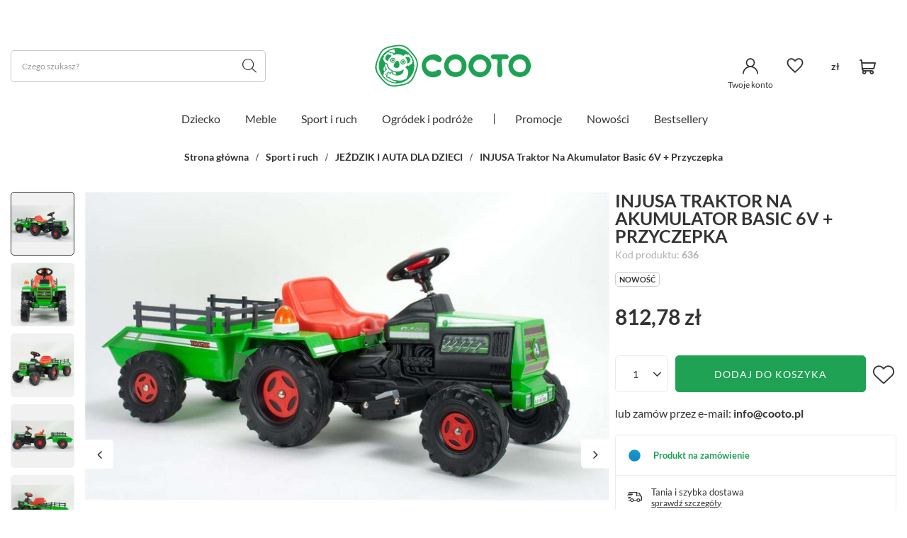

--- FILE ---
content_type: text/html; charset=utf-8
request_url: https://cooto.pl/product-pol-34971-INJUSA-Traktor-Na-Akumulator-Basic-6V-Przyczepka.html
body_size: 24944
content:
<!DOCTYPE html>
<html lang="pl" data-hostname="cooto.pl" class="--vat --gross " ><head><meta name='viewport' content='user-scalable=no, initial-scale = 1.0, maximum-scale = 1.0, width=device-width, viewport-fit=cover'/> <link rel="preload" crossorigin="anonymous" as="font" href="/gfx/eng/fontello.woff?v=2"><meta http-equiv="Content-Type" content="text/html; charset=utf-8"><meta http-equiv="X-UA-Compatible" content="IE=edge"><title>Sanki dla Dziecka lub Niemowlaka INJUSA Traktor Na Akumulator Basic 6V + Przyczepka - Sklep Cooto.pl</title><meta name="keywords" content="INJUSA Traktor Na Akumulator Basic 6V + Przyczepka   INJUSA  Wiek od 18 miesiąca Płeć chłopiec/dziewczynka Materiał tworzywo sztuczne Materiał wykonania Plastik Materiał wykonania materiał Wymiary produktu 136 x 52  x 50 cm Wymiary opakowania 74 x 44,5 x 51 Waga 9,6 kg Ciche koła Nie Pompowane koła Nie Dopuszczalne obciążenie do 30 kg Kolor zielony/czerwony/czarny  636 7045-0 8410964006369 | Sport i ruch \ JEŹDZIK I AUTA DLA DZIECI"><meta name="description" content="INJUSA Traktor Na Akumulator Basic 6V + Przyczepka Sanki dla Dzieci, Sanki dla Niemowląt, Sanki z pchaczem, Sanki ze śpoworkiem- Sklep Cooto.pl"><link rel="icon" href="/gfx/pol/favicon.ico"><meta name="theme-color" content="#333"><meta name="msapplication-navbutton-color" content="#333"><meta name="apple-mobile-web-app-status-bar-style" content="#333"><link rel="preload stylesheet" as="style" href="/gfx/pol/style.css.gzip?r=1763994434"><script>var app_shop={urls:{prefix:'data="/gfx/'.replace('data="', '')+'pol/',graphql:'/graphql/v1/'},vars:{priceType:'gross',priceTypeVat:true,productDeliveryTimeAndAvailabilityWithBasket:false,geoipCountryCode:'US',},txt:{priceTypeText:' brutto',},fn:{},fnrun:{},files:[],graphql:{}};const getCookieByName=(name)=>{const value=`; ${document.cookie}`;const parts = value.split(`; ${name}=`);if(parts.length === 2) return parts.pop().split(';').shift();return false;};if(getCookieByName('freeeshipping_clicked')){document.documentElement.classList.remove('--freeShipping');}if(getCookieByName('rabateCode_clicked')){document.documentElement.classList.remove('--rabateCode');}</script><meta name="robots" content="index,follow"><meta name="rating" content="general"><meta name="Author" content="COOTO.PL na bazie IdoSell (www.idosell.com/shop).">
<!-- Begin LoginOptions html -->

<style>
#client_new_social .service_item[data-name="service_Apple"]:before, 
#cookie_login_social_more .service_item[data-name="service_Apple"]:before,
.oscop_contact .oscop_login__service[data-service="Apple"]:before {
    display: block;
    height: 2.6rem;
    content: url('/gfx/standards/apple.svg?r=1743165583');
}
.oscop_contact .oscop_login__service[data-service="Apple"]:before {
    height: auto;
    transform: scale(0.8);
}
#client_new_social .service_item[data-name="service_Apple"]:has(img.service_icon):before,
#cookie_login_social_more .service_item[data-name="service_Apple"]:has(img.service_icon):before,
.oscop_contact .oscop_login__service[data-service="Apple"]:has(img.service_icon):before {
    display: none;
}
</style>

<!-- End LoginOptions html -->

<!-- Open Graph -->
<meta property="og:type" content="website"><meta property="og:url" content="https://cooto.pl/product-pol-34971-INJUSA-Traktor-Na-Akumulator-Basic-6V-Przyczepka.html
"><meta property="og:title" content="INJUSA Traktor Na Akumulator Basic 6V + Przyczepka"><meta property="og:site_name" content="COOTO.PL"><meta property="og:locale" content="pl_PL"><meta property="og:image" content="https://cooto.pl/hpeciai/63089638ef14276f00f52964c68e3a27/pol_pl_INJUSA-Traktor-Na-Akumulator-Basic-6V-Przyczepka-34971_1.jpg"><meta property="og:image:width" content="750"><meta property="og:image:height" content="442"><link rel="manifest" href="https://cooto.pl/data/include/pwa/3/manifest.json?t=3"><meta name="apple-mobile-web-app-capable" content="yes"><meta name="apple-mobile-web-app-status-bar-style" content="black"><meta name="apple-mobile-web-app-title" content="cooto.pl"><link rel="apple-touch-icon" href="/data/include/pwa/3/icon-128.png"><link rel="apple-touch-startup-image" href="/data/include/pwa/3/logo-512.png" /><meta name="msapplication-TileImage" content="/data/include/pwa/3/icon-144.png"><meta name="msapplication-TileColor" content="#2F3BA2"><meta name="msapplication-starturl" content="/"><script type="application/javascript">var _adblock = true;</script><script async src="/data/include/advertising.js"></script><script type="application/javascript">var statusPWA = {
                online: {
                    txt: "Połączono z internetem",
                    bg: "#5fa341"
                },
                offline: {
                    txt: "Brak połączenia z internetem",
                    bg: "#eb5467"
                }
            }</script><script async type="application/javascript" src="/ajax/js/pwa_online_bar.js?v=1&r=6"></script><script >
window.dataLayer = window.dataLayer || [];
window.gtag = function gtag() {
dataLayer.push(arguments);
}
gtag('consent', 'default', {
'ad_storage': 'denied',
'analytics_storage': 'denied',
'ad_personalization': 'denied',
'ad_user_data': 'denied',
'wait_for_update': 500
});

gtag('set', 'ads_data_redaction', true);
</script><script id="iaiscript_1" data-requirements="W10=" data-ga4_sel="ga4script">
window.iaiscript_1 = `<${'script'}  class='google_consent_mode_update'>
gtag('consent', 'update', {
'ad_storage': 'denied',
'analytics_storage': 'denied',
'ad_personalization': 'denied',
'ad_user_data': 'denied'
});
</${'script'}>`;
</script>
<!-- End Open Graph -->

<link rel="canonical" href="https://cooto.pl/product-pol-34971-INJUSA-Traktor-Na-Akumulator-Basic-6V-Przyczepka.html" />

                <!-- Global site tag (gtag.js) -->
                <script  async src="https://www.googletagmanager.com/gtag/js?id=G-RX2FNNEV27"></script>
                <script >
                    window.dataLayer = window.dataLayer || [];
                    window.gtag = function gtag(){dataLayer.push(arguments);}
                    gtag('js', new Date());
                    
                    gtag('config', 'G-RX2FNNEV27');

                </script>
                            <!-- Google Tag Manager -->
                    <script >(function(w,d,s,l,i){w[l]=w[l]||[];w[l].push({'gtm.start':
                    new Date().getTime(),event:'gtm.js'});var f=d.getElementsByTagName(s)[0],
                    j=d.createElement(s),dl=l!='dataLayer'?'&l='+l:'';j.async=true;j.src=
                    'https://www.googletagmanager.com/gtm.js?id='+i+dl;f.parentNode.insertBefore(j,f);
                    })(window,document,'script','dataLayer','GTM-53DN4533');</script>
            <!-- End Google Tag Manager -->
<!-- Begin additional html or js -->


<!--40|3|32-->
<link href='http://fonts.googleapis.com/css?family=Roboto:400,700,300&subset=latin,latin-ext' rel='stylesheet' type='text/css'>

<style type="text/css">

#ckdsclmrshtdwn {
background: #8fcc04 !important; font-weight: bold !important; 
}

#ckdsclmrshtdwn:hover {
background: #024aa5 !important;
}

#ck_dsclr_sub a:hover {
text-decoration: underline !important;
}

	.payments_logo { padding-bottom: 40px; overflow: hidden; text-align: center; }
	.payments_logo label { font-size: 23px; font-weight: 300; display: block; padding-bottom: 20px; text-align: left; }
	.payments_logo img { border: none; }
	.footer_desc { padding-bottom: 40px; font-size: 12px; color: #8d8d8d; line-height: 1.5; }
	.warranty_link { padding: 35px 0; border-top: 1px solid #e5e5e5; text-align: center; }
	.warranty_link a { font-size: 29px; font-weight: bold; color: #024aa5; text-decoration: none; }
	.warranty_link a:hover { color:  #000; }	
#menu_basket > .menu_basket_sub > .content .overflow .products_wrap {
    width: 286px;
}
	@media only screen and (max-width: 757px) {
		.payments_logo img { float: left; }
		.warranty_link a { font-size: 18px; } 
	}

	@media only screen and (min-width: 1200px) and (min-height: 768px) {
		.payments_logo img { float: left; }
	}
</style>

<style>
    .desc_new {
        text-align: justify;
        margin-top: 30px;
        font-size: 1.1em;
    }

    .desc_new .desc_photo {
        text-align: center;
    }

    .desc_new img {
        max-width: 50%;
    }
</style>
<!--34|3|27-->
<meta name="google-site-verification" content="xJ_0Sa7BitM8COnYfZo3N7PUiDo1eGXJvgc1nMbLlPM" />
<!--73|3|55-->
<style>
div.basketedit_rebatecodes_outline {
display:block!important;
margin: 25px 0px;
}
div.basketedit_rebatecodes_outline a, div.basketedit_rebatecodes_outline .btn-small  {
color:#FFF!important;
}
</style>

<!--124|3|70-->
<style>
#content #projector_longdescription p:first-of-type {
    display: block !important;
</style>

<!-- End additional html or js -->
                <script>
                if (window.ApplePaySession && window.ApplePaySession.canMakePayments()) {
                    var applePayAvailabilityExpires = new Date();
                    applePayAvailabilityExpires.setTime(applePayAvailabilityExpires.getTime() + 2592000000); //30 days
                    document.cookie = 'applePayAvailability=yes; expires=' + applePayAvailabilityExpires.toUTCString() + '; path=/;secure;'
                    var scriptAppleJs = document.createElement('script');
                    scriptAppleJs.src = "/ajax/js/apple.js?v=3";
                    if (document.readyState === "interactive" || document.readyState === "complete") {
                          document.body.append(scriptAppleJs);
                    } else {
                        document.addEventListener("DOMContentLoaded", () => {
                            document.body.append(scriptAppleJs);
                        });  
                    }
                } else {
                    document.cookie = 'applePayAvailability=no; path=/;secure;'
                }
                </script>
                                <script>
                var listenerFn = function(event) {
                    if (event.origin !== "https://payment.idosell.com")
                        return;
                    
                    var isString = (typeof event.data === 'string' || event.data instanceof String);
                    if (!isString) return;
                    try {
                        var eventData = JSON.parse(event.data);
                    } catch (e) {
                        return;
                    }
                    if (!eventData) { return; }                                            
                    if (eventData.isError) { return; }
                    if (eventData.action != 'isReadyToPay') {return; }
                    
                    if (eventData.result.result && eventData.result.paymentMethodPresent) {
                        var googlePayAvailabilityExpires = new Date();
                        googlePayAvailabilityExpires.setTime(googlePayAvailabilityExpires.getTime() + 2592000000); //30 days
                        document.cookie = 'googlePayAvailability=yes; expires=' + googlePayAvailabilityExpires.toUTCString() + '; path=/;secure;'
                    } else {
                        document.cookie = 'googlePayAvailability=no; path=/;secure;'
                    }                                            
                }     
                if (!window.isAdded)
                {                                        
                    if (window.oldListener != null) {
                         window.removeEventListener('message', window.oldListener);
                    }                        
                    window.addEventListener('message', listenerFn);
                    window.oldListener = listenerFn;                                      
                       
                    const iframe = document.createElement('iframe');
                    iframe.src = "https://payment.idosell.com/assets/html/checkGooglePayAvailability.html?origin=https%3A%2F%2Fcooto.pl";
                    iframe.style.display = 'none';                                            

                    if (document.readyState === "interactive" || document.readyState === "complete") {
                          if (!window.isAdded) {
                              window.isAdded = true;
                              document.body.append(iframe);
                          }
                    } else {
                        document.addEventListener("DOMContentLoaded", () => {
                            if (!window.isAdded) {
                              window.isAdded = true;
                              document.body.append(iframe);
                          }
                        });  
                    }  
                }
                </script>
                <script>
            var paypalScriptLoaded = null;
            var paypalScript = null;
            
            async function attachPaypalJs() {
                return new Promise((resolve, reject) => {
                    if (!paypalScript) {
                        paypalScript = document.createElement('script');
                        paypalScript.async = true;
                        paypalScript.setAttribute('data-namespace', "paypal_sdk");
                        paypalScript.setAttribute('data-partner-attribution-id', "IAIspzoo_Cart_PPCP");
                        paypalScript.addEventListener("load", () => {
                        paypalScriptLoaded = true;
                            resolve({status: true});
                        });
                        paypalScript.addEventListener("error", () => {
                            paypalScriptLoaded = true;
                            reject({status: false});
                         });
                        paypalScript.src = "https://www.paypal.com/sdk/js?client-id=AbxR9vIwE1hWdKtGu0gOkvPK2YRoyC9ulUhezbCUWnrjF8bjfwV-lfP2Rze7Bo8jiHIaC0KuaL64tlkD&components=buttons,funding-eligibility&currency=PLN&merchant-id=N6K2RUEFHSL5E&locale=pl_PL";
                        if (document.readyState === "interactive" || document.readyState === "complete") {
                            document.body.append(paypalScript);
                        } else {
                            document.addEventListener("DOMContentLoaded", () => {
                                document.body.append(paypalScript);
                            });  
                        }                                              
                    } else {
                        if (paypalScriptLoaded) {
                            resolve({status: true});
                        } else {
                            paypalScript.addEventListener("load", () => {
                                paypalScriptLoaded = true;
                                resolve({status: true});                            
                            });
                            paypalScript.addEventListener("error", () => {
                                paypalScriptLoaded = true;
                                reject({status: false});
                            });
                        }
                    }
                });
            }
            </script>
                <script>
                attachPaypalJs().then(() => {
                    let paypalEligiblePayments = [];
                    let payPalAvailabilityExpires = new Date();
                    payPalAvailabilityExpires.setTime(payPalAvailabilityExpires.getTime() + 86400000); //1 day
                    if (typeof(paypal_sdk) != "undefined") {
                        for (x in paypal_sdk.FUNDING) {
                            var buttonTmp = paypal_sdk.Buttons({
                                fundingSource: x.toLowerCase()
                            });
                            if (buttonTmp.isEligible()) {
                                paypalEligiblePayments.push(x);
                            }
                        }
                    }
                    if (paypalEligiblePayments.length > 0) {
                        document.cookie = 'payPalAvailability_PLN=' + paypalEligiblePayments.join(",") + '; expires=' + payPalAvailabilityExpires.toUTCString() + '; path=/; secure';
                        document.cookie = 'paypalMerchant=N6K2RUEFHSL5E; expires=' + payPalAvailabilityExpires.toUTCString() + '; path=/; secure';
                    } else {
                        document.cookie = 'payPalAvailability_PLN=-1; expires=' + payPalAvailabilityExpires.toUTCString() + '; path=/; secure';
                    }
                });
                </script><script src="/data/gzipFile/expressCheckout.js.gz"></script><link rel="preload" as="image" fetchpriority="high" href="/data/include/cms/banners/baner_dark_2023.webp"><link rel="preload" as="image" fetchpriority="high" href="/hpeciai/b51c50355e8ae438ef4dff366aaff9cb/pol_pm_INJUSA-Traktor-Na-Akumulator-Basic-6V-Przyczepka-34971_1.jpg"><style>
									#photos_slider[data-skeleton] .photos__link:before {
										padding-top: calc(442/750* 100%);
									}
									@media (min-width: 979px) {.photos__slider[data-skeleton] .photos__figure:not(.--nav):first-child .photos__link {
										max-height: 442px;
									}}
								</style><link rel="preload stylesheet" as="style" href="https://cdn.jsdelivr.net/npm/swiper@11/swiper-bundle.min.css"><script async="true" src="https://cdn.jsdelivr.net/npm/swiper@11/swiper-bundle.min.js"></script></head><body><script async
                                  data_environment = "production";
                                  src="https://eu-library.klarnaservices.com/lib.js"
                                  data-client-id=""></script><script>
					var script = document.createElement('script');
					script.src = app_shop.urls.prefix + 'envelope.js.gzip';

					document.getElementsByTagName('body')[0].insertBefore(script, document.getElementsByTagName('body')[0].firstChild);
				</script><div id="container" data-login-by-external-service="false" data-register-by-external-service="" class="projector_page container max-width-1500"><header class=" commercial_banner"><script class="ajaxLoad">
                app_shop.vars.vat_registered = "true";
                app_shop.vars.currency_format = "###,##0.00";
                
                    app_shop.vars.currency_before_value = false;
                
                    app_shop.vars.currency_space = true;
                
                app_shop.vars.symbol = "zł";
                app_shop.vars.id= "PLN";
                app_shop.vars.baseurl = "http://cooto.pl/";
                app_shop.vars.sslurl= "https://cooto.pl/";
                app_shop.vars.curr_url= "%2Fproduct-pol-34971-INJUSA-Traktor-Na-Akumulator-Basic-6V-Przyczepka.html";
                

                var currency_decimal_separator = ',';
                var currency_grouping_separator = ' ';

                
                    app_shop.vars.blacklist_extension = ["exe","com","swf","js","php"];
                
                    app_shop.vars.blacklist_mime = ["application/javascript","application/octet-stream","message/http","text/javascript","application/x-deb","application/x-javascript","application/x-shockwave-flash","application/x-msdownload"];
                
                    app_shop.urls.contact = "/contact-pol.html";
                </script><div id="viewType" style="display:none"></div><div id="logo" class="d-flex align-items-center"><a href="http://cooto.pl/" target="_self"><picture><source media="(min-width:979px)" srcset="/data/gfx/mask/pol/logo_3_big.png" widthset="321" heightset="90"></source><source media="(min-width:757px)" srcset="/data/gfx/mask/pol/1537267644.png" widthset="321" heightset="90"></source><img src="/data/gfx/mask/pol/logo_3_small.png" alt="" width="321" height="90"></picture></a></div><form action="https://cooto.pl/search.php" method="get" id="menu_search" class="menu_search"><button type="button" class="menu_categories_toggler"><i class="icon-reorder"></i></button><a href="#showSearchForm" class="menu_search__mobile"></a><div class="menu_search__block"><div class="menu_search__item --input"><input class="menu_search__input" type="text" name="text" autocomplete="off" placeholder="Czego szukasz?"><button class="menu_search__submit" type="submit"></button></div><div class="menu_search__item --results search_result"></div></div></form><div id="menu_settings" class="align-items-center justify-content-md-end"><div id="menu_additional"><div class="shopping_list_top" data-empty="true"><a href="https://cooto.pl/pl/shoppinglist/" class="wishlist_link slt_link"><i class="icon-heart-empty"></i></a><div class="slt_lists"><ul class="slt_lists__nav"><li class="slt_lists__nav_item" data-list_skeleton="true" data-list_id="true" data-shared="true"><a class="slt_lists__nav_link" data-list_href="true"><span class="slt_lists__nav_name" data-list_name="true"></span><span class="slt_lists__count" data-list_count="true">0</span></a></li></ul><span class="slt_lists__empty">Dodaj do nich produkty, które lubisz i chcesz kupić później.</span></div></div><a class="account_link" href="https://cooto.pl/login.php"><i class="icon-user"></i><span> Twoje konto</span></a></div><div class="open_trigger"><span class="d-none d-md-inline-block flag_txt">zł</span><div class="menu_settings_wrapper d-md-none"><div class="menu_settings_inline"><div class="menu_settings_header">
										Język i waluta: 
									</div><div class="menu_settings_content"><span class="menu_settings_flag flag flag_pol"></span><strong class="menu_settings_value"><span class="menu_settings_language">pl</span><span> | </span><span class="menu_settings_currency">zł</span></strong></div></div><div class="menu_settings_inline"><div class="menu_settings_header">
										Dostawa do: 
									</div><div class="menu_settings_content"><strong class="menu_settings_value">Polska</strong></div></div></div></div><form action="https://cooto.pl/settings.php" method="post"><ul class="bg_alter"><li><div class="form-group"><label for="menu_settings_curr">Waluta</label><div class="select-after"><select class="form-control" name="curr" id="menu_settings_curr"><option value="PLN" selected>zł</option><option value="EUR">€ (1 zł = 0.2375€)
																	</option></select></div></div><div class="form-group"><label for="menu_settings_country">Dostawa do</label><div class="select-after"><select class="form-control" name="country" id="menu_settings_country"><option value="1143020116">Litauen</option><option value="1143020143">Niemcy</option><option selected value="1143020003">Polska</option><option value="1143020182">Słowacja</option><option value="1143020193">Szwecja</option></select></div></div></li><li class="buttons"><button class="btn --solid --large" type="submit">
										Zastosuj zmiany
									</button></li></ul></form></div><div class="shopping_list_top_mobile" data-empty="true"><a href="https://cooto.pl/pl/shoppinglist/" class="sltm_link"><i class="icon-heart-empty"></i></a></div><div id="menu_basket" class="topBasket --empty" data-country-id="1143020003"><a class="topBasket__sub" href="/basketedit.php"><span class="badge badge-info"></span><strong class="topBasket__price" style="display: none;">0 szt.
						
						
					</strong></a><div class="topBasket__details --products" style="display: none;"><div class="topBasket__block --labels"><label class="topBasket__item --name">Produkt</label><label class="topBasket__item --sum">Ilość</label><label class="topBasket__item --prices">Cena</label></div><div class="topBasket__block --products"></div><div class="topBasket__block --oneclick topBasket_oneclick" data-lang="pol"><div class="topBasket_oneclick__label"><span class="topBasket_oneclick__text --fast">Szybkie zakupy <strong>1-Click</strong></span><span class="topBasket_oneclick__text --registration"> (bez rejestracji)</span></div><div class="topBasket_oneclick__items"><div class="topBasket_oneclick__item --paypal" title="Kliknij i kup bez potrzeby rejestracji z PayPal" id="topBasket_oneclick_paypal" data-id="paypal"></div><div class="topBasket_oneclick__item --googlePay" title="Kliknij i kup bez potrzeby rejestracji z Google Pay" id="topBasket_oneclick_googlePay" data-id="googlePay"></div></div><div class="topBasket__go_next"><a class="topBasket__go_next_button btn --solid --large --icon-right icon-angle-right" href="/basketedit.php">
                                    Przejdź dalej
                                </a></div></div></div><div class="topBasket__details --shipping" style="display: none;"><span class="topBasket__name">Koszt dostawy od</span><span id="shipppingCost"></span></div><script>
						app_shop.vars.cache_html = true;
					</script></div><nav id="menu_categories" class="wide"><button type="button" class="navbar-toggler"><i class="icon-reorder"></i></button><div class="navbar-collapse" id="menu_navbar"><ul class="navbar-nav mx-md-n2"><li class="nav-item"><a  href="/pol_m_Dziecko-604.html" target="_self" title="Dziecko" class="nav-link" >Dziecko</a><ul class="navbar-subnav"><li class="nav-item"><a class="nav-link" href="/pol_m_Dziecko_ZABAWKI-941.html" target="_self">ZABAWKI</a><ul class="navbar-subsubnav more"><li class="nav-item"><a class="nav-link" href="/pol_m_Dziecko_ZABAWKI_NIEMOWLE-0m-18m-938.html" target="_self">NIEMOWLE  0m - 18m+</a></li><li class="nav-item"><a class="nav-link" href="/pol_m_Dziecko_ZABAWKI_DREWNIANE-927.html" target="_self">DREWNIANE</a></li><li class="nav-item"><a class="nav-link" href="/pol_m_Dziecko_ZABAWKI_MUZYCZNE-945.html" target="_self">MUZYCZNE</a></li><li class="nav-item"><a class="nav-link" href="/pol_m_Dziecko_ZABAWKI_DOMKI-I-FARMY-1185.html" target="_self">DOMKI I FARMY</a></li><li class="nav-item"><a class="nav-link" href="/pol_m_Dziecko_ZABAWKI_GRY-i-PUZZLE-934.html" target="_self">GRY i PUZZLE</a></li><li class="nav-item"><a class="nav-link" href="/pol_m_Dziecko_ZABAWKI_KLOCKI-i-KONSTRUKCJE-1166.html" target="_self">KLOCKI i KONSTRUKCJE</a></li><li class="nav-item"><a class="nav-link" href="/pol_m_Dziecko_ZABAWKI_LALKI-i-BOBASY-1182.html" target="_self">LALKI i BOBASY</a></li><li class="nav-item"><a class="nav-link" href="/pol_m_Dziecko_ZABAWKI_GOTOWANIE-SPRZATANIE-i-SKLEP-1169.html" target="_self">GOTOWANIE, SPRZĄTANIE i SKLEP</a></li><li class="nav-item"><a class="nav-link" href="/pol_m_Dziecko_ZABAWKI_LEKARZ-I-INNE-ZAWODY-1180.html" target="_self">LEKARZ I INNE ZAWODY</a></li><li class="nav-item"><a class="nav-link" href="/pol_m_Dziecko_ZABAWKI_MECHANIK-I-NARZEDZIA-1181.html" target="_self">MECHANIK I NARZĘDZIA</a></li><li class="nav-item"><a class="nav-link" href="/pol_m_Dziecko_ZABAWKI_AUTA-i-POJAZDY-929.html" target="_self">AUTA i POJAZDY</a></li><li class="nav-item"><a class="nav-link" href="/pol_m_Dziecko_ZABAWKI_POSTACIE-Z-BAJEK-I-REKLAM-TV-943.html" target="_self">POSTACIE Z BAJEK I REKLAM TV</a></li><li class="nav-item"><a class="nav-link" href="/pol_m_Dziecko_ZABAWKI_DAMY-i-BOHATEROWIE-1183.html" target="_self">DAMY i BOHATEROWIE</a></li><li class="nav-item"><a class="nav-link" href="/pol_m_Dziecko_ZABAWKI_INNE-1204.html" target="_self">INNE</a></li><li class="nav-item display-all more"><a href="##" class="nav-link display-all" txt_alt="- zwiń">
																		+ rozwiń
																	</a></li></ul></li><li class="nav-item"><a class="nav-link" href="/pol_m_Dziecko_EDUKACYJNE-944.html" target="_self">EDUKACYJNE</a><ul class="navbar-subsubnav"><li class="nav-item"><a class="nav-link" href="/pol_m_Dziecko_EDUKACYJNE_MAGNETYCZNE-952.html" target="_self">MAGNETYCZNE</a></li><li class="nav-item"><a class="nav-link" href="/pol_m_Dziecko_EDUKACYJNE_MADRA-GLOWKA-1167.html" target="_self">MĄDRA GŁÓWKA</a></li><li class="nav-item"><a class="nav-link" href="/pol_m_Dziecko_EDUKACYJNE_MOTORYKA-MALA-933.html" target="_self">MOTORYKA MAŁA</a></li><li class="nav-item"><a class="nav-link" href="/pol_m_Dziecko_EDUKACYJNE_MOTORYKA-DUZA-1191.html" target="_self">MOTORYKA DUŻA</a></li><li class="nav-item"><a class="nav-link" href="/pol_m_Dziecko_EDUKACYJNE_SENSORYCZNE-926.html" target="_self">SENSORYCZNE</a></li><li class="nav-item"><a class="nav-link" href="/pol_m_Dziecko_EDUKACYJNE_KREATYWNE-925.html" target="_self">KREATYWNE</a></li><li class="nav-item"><a class="nav-link" href="/pol_m_Dziecko_EDUKACYJNE_RYSOWANIE-i-MALOWANIE-1171.html" target="_self">RYSOWANIE i MALOWANIE</a></li></ul></li><li class="nav-item empty"><a class="nav-link" href="/pol_m_Dziecko_DLA-DUZYCH-i-MALYCH-1172.html" target="_self">DLA DUŻYCH i MAŁYCH</a></li><div class="navbar-buttons"><a href="/Nowosci-snewproducts-pol.html" class="btn --outline">Nowości</a><a href="/Promocje-spromo-pol.html" class="btn --outline">Promocje</a><a href="/Bestsellery-sbestseller-pol.html" class="btn --outline">Bestsellery</a></div></ul></li><li class="nav-item"><a  href="/pol_m_Meble-1127.html" target="_self" title="Meble" class="nav-link" >Meble</a><ul class="navbar-subnav"><li class="nav-item empty"><a class="nav-link" href="/pol_m_Meble_DLA-DZIECKA-1154.html" target="_self">DLA DZIECKA</a></li><div class="navbar-buttons"><a href="/Nowosci-snewproducts-pol.html" class="btn --outline">Nowości</a><a href="/Promocje-spromo-pol.html" class="btn --outline">Promocje</a><a href="/Bestsellery-sbestseller-pol.html" class="btn --outline">Bestsellery</a></div></ul></li><li class="nav-item active"><a  href="/pol_m_Sport-i-ruch-1128.html" target="_self" title="Sport i ruch" class="nav-link active" >Sport i ruch</a><ul class="navbar-subnav"><li class="nav-item"><a class="nav-link" href="/pol_m_Sport-i-ruch_WOZKI-607.html" target="_self">WÓZKI</a><ul class="navbar-subsubnav"><li class="nav-item"><a class="nav-link" href="/pol_m_Sport-i-ruch_WOZKI_WOZKI-WIELOFUNKCYJNE-953.html" target="_self">WÓZKI WIELOFUNKCYJNE</a></li></ul></li><li class="nav-item active empty"><a class="nav-link active" href="/pol_m_Sport-i-ruch_JEZDZIK-I-AUTA-DLA-DZIECI-1143.html" target="_self">JEŹDZIK I AUTA DLA DZIECI</a></li><li class="nav-item"><a class="nav-link" href="/pol_m_Sport-i-ruch_SANKI-609.html" target="_self">SANKI</a><ul class="navbar-subsubnav"><li class="nav-item"><a class="nav-link" href="/pol_m_Sport-i-ruch_SANKI_Sanki-Color-Line-615.html" target="_self">Sanki Color Line</a></li><li class="nav-item"><a class="nav-link" href="/pol_m_Sport-i-ruch_SANKI_Sanki-Smart-Line-621.html" target="_self">Sanki Smart Line</a></li><li class="nav-item"><a class="nav-link" href="/pol_m_Sport-i-ruch_SANKI_Sanki-All-Seasons-620.html" target="_self">Sanki All Seasons</a></li></ul></li><li class="nav-item empty"><a class="nav-link" href="/pol_m_Sport-i-ruch_Platformy-wedkarskie-2198.html" target="_self">Platformy wędkarskie</a></li><div class="navbar-buttons"><a href="/Nowosci-snewproducts-pol.html" class="btn --outline">Nowości</a><a href="/Promocje-spromo-pol.html" class="btn --outline">Promocje</a><a href="/Bestsellery-sbestseller-pol.html" class="btn --outline">Bestsellery</a></div></ul></li><li class="nav-item"><a  href="/pol_m_Ogrodek-i-podroze-1129.html" target="_self" title="Ogródek i podróże" class="nav-link" >Ogródek i podróże</a><ul class="navbar-subnav"><li class="nav-item empty"><a class="nav-link" href="/pol_m_Ogrodek-i-podroze_ZABAWKI-DO-OGRODU-i-NA-PLAZE-1148.html" target="_self">ZABAWKI DO OGRODU i NA PLAŻĘ</a></li><li class="nav-item empty"><a class="nav-link" href="/pol_m_Ogrodek-i-podroze_DOMKI-DO-OGRODU-1152.html" target="_self">DOMKI DO OGRODU</a></li><div class="navbar-buttons"><a href="/Nowosci-snewproducts-pol.html" class="btn --outline">Nowości</a><a href="/Promocje-spromo-pol.html" class="btn --outline">Promocje</a><a href="/Bestsellery-sbestseller-pol.html" class="btn --outline">Bestsellery</a></div></ul></li><li class="nav-item --promo"><i class="icon-percent-light"></i><a class="nav-link --promo" href="/Promocja-spromo-pol.html">
                            Promocje
                        </a></li><li class="nav-item --new"><i class="icon-flag-light"></i><a class="nav-link --new" href="/Nowosci-snewproducts-pol.html">
                            Nowości
                        </a></li><li class="nav-item --bestsellers"><i class="icon-tag-light"></i><a class="nav-link --bestsellers" href="/Bestsellery-sbestseller-pol.html">
                            Bestsellery
                        </a></li><li class="nav-item --contact"><i class="icon-mobile-light"></i><a class="nav-link --contact" href="https://cooto.pl/contact-pol.html">
                            Potrzebujesz pomocy w zakupach? Chętnie pomożemy!
                        </a></li></ul></div></nav><div id="breadcrumbs" class="breadcrumbs"><div class="back_button"><button id="back_button"><i class="icon-angle-left"></i> Wstecz</button></div><div class="list_wrapper"><ol><li><span>Jesteś tu:  </span></li><li class="bc-main"><span><a href="/">Strona główna</a></span></li><li class="category bc-item-1 --more"><a class="category" href="/pol_m_Sport-i-ruch-1128.html">Sport i ruch</a><ul class="breadcrumbs__sub"><li class="breadcrumbs__item"><a class="breadcrumbs__link --link" href="/pol_m_Sport-i-ruch_WOZKI-607.html">WÓZKI</a></li><li class="breadcrumbs__item"><a class="breadcrumbs__link --link" href="/pol_m_Sport-i-ruch_JEZDZIK-I-AUTA-DLA-DZIECI-1143.html">JEŹDZIK I AUTA DLA DZIECI</a></li><li class="breadcrumbs__item"><a class="breadcrumbs__link --link" href="/pol_m_Sport-i-ruch_SANKI-609.html">SANKI</a></li><li class="breadcrumbs__item"><a class="breadcrumbs__link --link" href="/pol_m_Sport-i-ruch_Platformy-wedkarskie-2198.html">Platformy wędkarskie</a></li></ul></li><li class="category bc-item-2 bc-active"><a class="category" href="/pol_m_Sport-i-ruch_JEZDZIK-I-AUTA-DLA-DZIECI-1143.html">JEŹDZIK I AUTA DLA DZIECI</a></li><li class="bc-active bc-product-name"><span>INJUSA Traktor Na Akumulator Basic 6V + Przyczepka</span></li></ol></div><a class="product_name__action --shopping-list d-flex d-sm-none" href="#addToShoppingList" title="Dodaj do listy zakupowej"></a><div class="product_name__block --label d-sm-none"><strong class="label_icons"><span class="label --new">
									Nowość
								</span></strong></div></div></header><div id="layout" class="row clearfix"><aside class="col-3"><section class="shopping_list_menu"><div class="shopping_list_menu__block --lists slm_lists" data-empty="true"><span class="slm_lists__label">Listy zakupowe</span><ul class="slm_lists__nav"><li class="slm_lists__nav_item" data-list_skeleton="true" data-list_id="true" data-shared="true"><a class="slm_lists__nav_link" data-list_href="true"><span class="slm_lists__nav_name" data-list_name="true"></span><span class="slm_lists__count" data-list_count="true">0</span></a></li><li class="slm_lists__nav_header"><span class="slm_lists__label">Listy zakupowe</span></li></ul><a href="#manage" class="slm_lists__manage d-none align-items-center d-md-flex">Zarządzaj listami</a></div><div class="shopping_list_menu__block --bought slm_bought"><a class="slm_bought__link d-flex" href="https://cooto.pl/products-bought.php">
						Lista dotychczas zamówionych produktów
					</a></div><div class="shopping_list_menu__block --info slm_info"><strong class="slm_info__label d-block mb-3">Jak działa lista zakupowa?</strong><ul class="slm_info__list"><li class="slm_info__list_item d-flex mb-3">
							Po zalogowaniu możesz umieścić i przechowywać na liście zakupowej dowolną liczbę produktów nieskończenie długo.
						</li><li class="slm_info__list_item d-flex mb-3">
							Dodanie produktu do listy zakupowej nie oznacza automatycznie jego rezerwacji.
						</li><li class="slm_info__list_item d-flex mb-3">
							Dla niezalogowanych klientów lista zakupowa przechowywana jest do momentu wygaśnięcia sesji (około 24h).
						</li></ul></div></section><div id="mobileCategories" class="mobileCategories"><div class="mobileCategories__item --menu"><a class="mobileCategories__link --active" href="#" data-ids="#menu_navbar,#menu_navbar3, #menu_navbar4, #menu_contact"></a></div><div class="mobileCategories__item --search"><a class="mobileCategories__link" href="#" data-ids="#menu_search"></a></div><div class="mobileCategories__item --settings"><a class="mobileCategories__link" href="#" data-ids="#menu_settings,#login_menu_block,#menu_contact"></a></div></div><button type="button" class="navbar-toggler custom__mobile__toggler"><i class="icon-close"></i></button><div class="setMobileGrid" data-item="#menu_navbar"></div><div class="setMobileGrid" data-item="menu_navbar4"><div id="menu_navbar4" class="navbar-collapse"><ul class="navbar-nav"><li class="nav-item"><a class="nav-link" href="https://sklep.cebulekwiatowe.pl/client-orders.php" target="_self" title="Moje zamówienie">Moje zamówienie</a><ul class="navbar-subnav"><li class="nav-item"><a class="nav-link" href="https://cooto.pl/order-open.php" target="_self" title="Status zamówienia">Status zamówienia</a></li><li class="nav-item"><a class="nav-link" href="https://cooto.pl/order-open.php" target="_self" title="Śledzenie przesyłki">Śledzenie przesyłki</a></li><li class="nav-item"><a class="nav-link" href="https://cooto.pl/rma-open.php" target="_self" title="Chcę zareklamować produkt">Chcę zareklamować produkt</a></li><li class="nav-item"><a class="nav-link" href="https://cooto.pl/returns-open.php" target="_self" title="Chcę zwrócić produkt">Chcę zwrócić produkt</a></li><li class="nav-item"><a class="nav-link" href="/client-orders.php?display=returns&amp;exchange=true" target="_self" title="Informacje o wymianie">Informacje o wymianie</a></li><li class="nav-item"><a class="nav-link" href="/contact-pol.html" target="_self" title="Kontakt">Kontakt</a></li></ul></li><li class="nav-item"><a class="nav-link" href="https://cooto.pl/login.php" target="_self" title="Moje konto">Moje konto</a><ul class="navbar-subnav"><li class="nav-item"><a class="nav-link" href="https://cooto.pl/loginedit.php" target="_self" title="Twoje dane">Twoje dane</a></li><li class="nav-item"><a class="nav-link" href="https://cooto.pl/basketedit.php" target="_self" title="Koszyk">Koszyk</a></li><li class="nav-item"><a class="nav-link" href="https://cooto.pl/pl/shoppinglist/" target="_self" title="Listy zakupowe">Listy zakupowe</a></li><li class="nav-item"><a class="nav-link" href="https://cooto.pl/products-bought.php" target="_self" title="Lista zakupionych produktów">Lista zakupionych produktów</a></li><li class="nav-item"><a class="nav-link" href="https://cooto.pl/client-orders.php" target="_self" title="Historia transakcji">Historia transakcji</a></li><li class="nav-item"><a class="nav-link" href="https://cooto.pl/client-rebate.php" target="_self" title="Moje rabaty">Moje rabaty</a></li><li class="nav-item"><a class="nav-link" href="https://cooto.pl/newsletter.php" target="_self" title="Newsletter">Newsletter</a></li></ul></li><li class="nav-item"><a class="nav-link" href="" target="" title="Regulaminy">Regulaminy</a><ul class="navbar-subnav"><li class="nav-item"><a class="nav-link" href="https://cooto.pl/" target="_self" title="Informacje o sklepie">Informacje o sklepie</a></li><li class="nav-item"><a class="nav-link" href="/pol-delivery.html" target="_self" title="Wysyłka">Wysyłka</a></li><li class="nav-item"><a class="nav-link" href="/pol-payments.html" target="_self" title="Sposoby płatności i prowizje">Sposoby płatności i prowizje</a></li><li class="nav-item"><a class="nav-link" href="/pol-terms.html" target="_self" title="Regulamin">Regulamin</a></li><li class="nav-item"><a class="nav-link" href="/pol-privacy-and-cookie-notice.html" target="_self" title="Polityka prywatności">Polityka prywatności</a></li><li class="nav-item"><a class="nav-link" href="/pol-returns-and_replacements.html" target="_self" title="Odstąpienie od umowy">Odstąpienie od umowy</a></li></ul></li><li class="nav-item"><a class="nav-link" href="" target="" title="Pomoc">Pomoc</a><ul class="navbar-subnav"><li class="nav-item"><a class="nav-link" href="/sitemap.php" target="_self" title="Mapa strony">Mapa strony</a></li><li class="nav-item"><a class="nav-link" href="/searching.php" target="_self" title="Wyszukiwarka">Wyszukiwarka</a></li></ul></li></ul></div></div><div class="setMobileGrid" data-item="#menu_navbar3" data-ismenu1="true"></div><div class="setMobileGrid" data-item="#menu_blog"></div><div class="login_menu_block d-lg-none" id="login_menu_block"><a class="sign_in_link" href="/login.php" title=""><i class="icon-user"></i><span>Zaloguj się</span></a><a class="registration_link" href="/client-new.php?register" title=""><i class="icon-lock"></i><span>Zarejestruj się</span></a><a class="order_status_link" href="/order-open.php" title=""><i class="icon-globe"></i><span>Sprawdź status zamówienia</span></a></div><div class="setMobileGrid" data-item="#menu_contact"></div><div class="setMobileGrid" data-item="#menu_settings"></div></aside><div id="content" class="col-12"><div id="menu_compare_product" class="compare mb-2 pt-sm-3 pb-sm-3 mb-sm-3" style="display: none;"><div class="compare__label d-none d-sm-block">Dodane do porównania</div><div class="compare__sub"></div><div class="compare__buttons"><a class="compare__button btn --solid --secondary" href="https://cooto.pl/product-compare.php" title="Porównaj wszystkie produkty" target="_blank"><span>Porównaj produkty </span><span class="d-sm-none">(0)</span></a><a class="compare__button --remove btn d-none d-sm-block" href="https://cooto.pl/settings.php?comparers=remove&amp;product=###" title="Usuń wszystkie produkty">
                        Usuń produkty
                    </a></div><script>
                        var cache_html = true;
                    </script></div><section id="projector_photos" class="photos d-flex align-items-start mb-4" data-nav="true"><div id="photos_nav" class="photos__nav d-none d-md-flex flex-md-column" data-more-slides="2"><figure class="photos__figure --nav"><a class="photos__link --nav" href="/hpeciai/63089638ef14276f00f52964c68e3a27/pol_pl_INJUSA-Traktor-Na-Akumulator-Basic-6V-Przyczepka-34971_1.jpg" data-slick-index="0" data-width="500" data-height="295"><img class="photos__photo b-lazy --nav" alt="INJUSA Traktor Na Akumulator Basic 6V + Przyczepka" data-src="/hpeciai/e88170bf3e30097aae79100d10146712/pol_ps_INJUSA-Traktor-Na-Akumulator-Basic-6V-Przyczepka-34971_1.jpg"></a></figure><figure class="photos__figure --nav"><a class="photos__link --nav" href="/hpeciai/88549141a703b7bde1e9c368489d2f16/pol_pl_INJUSA-Traktor-Na-Akumulator-Basic-6V-Przyczepka-34971_2.jpg" data-slick-index="1" data-width="500" data-height="500"><img class="photos__photo b-lazy --nav" alt="INJUSA Traktor Na Akumulator Basic 6V + Przyczepka" data-src="/hpeciai/7fa5afcb2037cee75834e152511688cf/pol_ps_INJUSA-Traktor-Na-Akumulator-Basic-6V-Przyczepka-34971_2.jpg"></a></figure><figure class="photos__figure --nav"><a class="photos__link --nav" href="/hpeciai/35ddb3cbb55f62ddc18a7464978294ab/pol_pl_INJUSA-Traktor-Na-Akumulator-Basic-6V-Przyczepka-34971_3.jpg" data-slick-index="2" data-width="500" data-height="370"><img class="photos__photo b-lazy --nav" alt="INJUSA Traktor Na Akumulator Basic 6V + Przyczepka" data-src="/hpeciai/426550fd43b86c16ff53557a92ddb110/pol_ps_INJUSA-Traktor-Na-Akumulator-Basic-6V-Przyczepka-34971_3.jpg"></a></figure><figure class="photos__figure --nav"><a class="photos__link --nav" href="/hpeciai/99d2976b75dcbc79a181868709cd2196/pol_pl_INJUSA-Traktor-Na-Akumulator-Basic-6V-Przyczepka-34971_4.jpg" data-slick-index="3" data-width="500" data-height="251"><img class="photos__photo b-lazy --nav" alt="INJUSA Traktor Na Akumulator Basic 6V + Przyczepka" data-src="/hpeciai/41e89be5752a6e3236ed981b3cd01f4e/pol_ps_INJUSA-Traktor-Na-Akumulator-Basic-6V-Przyczepka-34971_4.jpg"></a></figure><figure class="photos__figure --nav"><a class="photos__link --nav" href="/hpeciai/d9028d10fd069ba36209dca45a890757/pol_pl_INJUSA-Traktor-Na-Akumulator-Basic-6V-Przyczepka-34971_5.jpg" data-slick-index="4" data-width="500" data-height="347"><img class="photos__photo b-lazy --nav" alt="INJUSA Traktor Na Akumulator Basic 6V + Przyczepka" data-src="/hpeciai/270e7489e69482047ea199cdf349748f/pol_ps_INJUSA-Traktor-Na-Akumulator-Basic-6V-Przyczepka-34971_5.jpg"></a></figure><figure class="photos__figure --nav --more"><a class="photos__link --nav --more" data-more="2" data-slick-index="5" href="/hpeciai/fcb3ae0aa06742b33f392c25a326643b/pol_pl_INJUSA-Traktor-Na-Akumulator-Basic-6V-Przyczepka-34971_6.jpg"><span class="photos__more_top">+<span class="photos__more_count">2</span></span><span class="photos__more_bottom">więcej</span></a></figure></div><div id="photos_slider" class="photos__slider" data-skeleton="true" data-nav="true"><div class="photos___slider_wrapper"><figure class="photos__figure"><a class="photos__link" href="/hpeciai/63089638ef14276f00f52964c68e3a27/pol_pl_INJUSA-Traktor-Na-Akumulator-Basic-6V-Przyczepka-34971_1.jpg" data-width="1200" data-height="707"><img class="photos__photo" alt="INJUSA Traktor Na Akumulator Basic 6V + Przyczepka" src="/hpeciai/b51c50355e8ae438ef4dff366aaff9cb/pol_pm_INJUSA-Traktor-Na-Akumulator-Basic-6V-Przyczepka-34971_1.jpg"></a></figure><figure class="photos__figure"><a class="photos__link" href="/hpeciai/88549141a703b7bde1e9c368489d2f16/pol_pl_INJUSA-Traktor-Na-Akumulator-Basic-6V-Przyczepka-34971_2.jpg" data-width="1200" data-height="1200"><img class="photos__photo slick-loading" alt="INJUSA Traktor Na Akumulator Basic 6V + Przyczepka" data-lazy="/hpeciai/dd99b4f8417d0db1581b6e809687dc73/pol_pm_INJUSA-Traktor-Na-Akumulator-Basic-6V-Przyczepka-34971_2.jpg"></a></figure><figure class="photos__figure"><a class="photos__link" href="/hpeciai/35ddb3cbb55f62ddc18a7464978294ab/pol_pl_INJUSA-Traktor-Na-Akumulator-Basic-6V-Przyczepka-34971_3.jpg" data-width="1200" data-height="887"><img class="photos__photo slick-loading" alt="INJUSA Traktor Na Akumulator Basic 6V + Przyczepka" data-lazy="/hpeciai/2b9834792a0a77e714dccebd9de1f8c3/pol_pm_INJUSA-Traktor-Na-Akumulator-Basic-6V-Przyczepka-34971_3.jpg"></a></figure><figure class="photos__figure"><a class="photos__link" href="/hpeciai/99d2976b75dcbc79a181868709cd2196/pol_pl_INJUSA-Traktor-Na-Akumulator-Basic-6V-Przyczepka-34971_4.jpg" data-width="1200" data-height="603"><img class="photos__photo slick-loading" alt="INJUSA Traktor Na Akumulator Basic 6V + Przyczepka" data-lazy="/hpeciai/0fe9346482365dab30c3287f5ac99fd7/pol_pm_INJUSA-Traktor-Na-Akumulator-Basic-6V-Przyczepka-34971_4.jpg"></a></figure><figure class="photos__figure"><a class="photos__link" href="/hpeciai/d9028d10fd069ba36209dca45a890757/pol_pl_INJUSA-Traktor-Na-Akumulator-Basic-6V-Przyczepka-34971_5.jpg" data-width="1200" data-height="833"><img class="photos__photo slick-loading" alt="INJUSA Traktor Na Akumulator Basic 6V + Przyczepka" data-lazy="/hpeciai/f2fd21d7f1bab755a4b62b5d61dd3618/pol_pm_INJUSA-Traktor-Na-Akumulator-Basic-6V-Przyczepka-34971_5.jpg"></a></figure><figure class="photos__figure"><a class="photos__link" href="/hpeciai/fcb3ae0aa06742b33f392c25a326643b/pol_pl_INJUSA-Traktor-Na-Akumulator-Basic-6V-Przyczepka-34971_6.jpg" data-width="1200" data-height="1200"><img class="photos__photo slick-loading" alt="INJUSA Traktor Na Akumulator Basic 6V + Przyczepka" data-lazy="/hpeciai/58cb525babf366fa0890ff19117e334b/pol_pm_INJUSA-Traktor-Na-Akumulator-Basic-6V-Przyczepka-34971_6.jpg"></a></figure><figure class="photos__figure"><a class="photos__link" href="/hpeciai/b53e5b21816fb585225b1b57f6add585/pol_pl_INJUSA-Traktor-Na-Akumulator-Basic-6V-Przyczepka-34971_7.jpg" data-width="1200" data-height="1200"><img class="photos__photo slick-loading" alt="INJUSA Traktor Na Akumulator Basic 6V + Przyczepka" data-lazy="/hpeciai/943bb80f0283de3209334d3674b5e045/pol_pm_INJUSA-Traktor-Na-Akumulator-Basic-6V-Przyczepka-34971_7.jpg"></a></figure></div></div></section><div class="pswp" tabindex="-1" role="dialog" aria-hidden="true"><div class="pswp__bg"></div><div class="pswp__scroll-wrap"><div class="pswp__container"><div class="pswp__item"></div><div class="pswp__item"></div><div class="pswp__item"></div></div><div class="pswp__ui pswp__ui--hidden"><div class="pswp__top-bar"><div class="pswp__counter"></div><button class="pswp__button pswp__button--close" title="Close (Esc)"></button><button class="pswp__button pswp__button--share" title="Share"></button><button class="pswp__button pswp__button--fs" title="Toggle fullscreen"></button><button class="pswp__button pswp__button--zoom" title="Zoom in/out"></button><div class="pswp__preloader"><div class="pswp__preloader__icn"><div class="pswp__preloader__cut"><div class="pswp__preloader__donut"></div></div></div></div></div><div class="pswp__share-modal pswp__share-modal--hidden pswp__single-tap"><div class="pswp__share-tooltip"></div></div><button class="pswp__button pswp__button--arrow--left" title="Previous (arrow left)"></button><button class="pswp__button pswp__button--arrow--right" title="Next (arrow right)"></button><div class="pswp__caption"><div class="pswp__caption__center"></div></div></div></div></div><section id="projector_productname" class="product_name"><div class="product_name__block --label d-none d-sm-block d-md-none mb-1"><strong class="label_icons"><span class="label --new">
									Nowość
								</span></strong></div><div class="product_name__block --name mb-2 d-sm-flex justify-content-sm-between mb-sm-3"><h1 class="product_name__name">INJUSA Traktor Na Akumulator Basic 6V + Przyczepka</h1><div class="code"><span>Kod produktu: </span><strong>636</strong></div></div><div class="product_name__block --links d-lg-flex justify-content-lg-end align-items-lg-center"></div></section><script class="ajaxLoad">
				cena_raty = 812.78;
				
						var client_login = 'false'
					
				var client_points = '';
				var points_used = '';
				var shop_currency = 'zł';
				var product_data = {
				"product_id": '34971',
				
				"currency":"zł",
				"product_type":"product_item",
				"unit":"szt.",
				"unit_plural":"szt.",

				"unit_sellby":"1",
				"unit_precision":"0",

				"base_price":{
				
					"maxprice":"812.78",
				
					"maxprice_formatted":"812,78 zł",
				
					"maxprice_net":"660.80",
				
					"maxprice_net_formatted":"660,80 zł",
				
					"minprice":"812.78",
				
					"minprice_formatted":"812,78 zł",
				
					"minprice_net":"660.80",
				
					"minprice_net_formatted":"660,80 zł",
				
					"size_max_maxprice_net":"0.00",
				
					"size_min_maxprice_net":"0.00",
				
					"size_max_maxprice_net_formatted":"0,00 zł",
				
					"size_min_maxprice_net_formatted":"0,00 zł",
				
					"size_max_maxprice":"0.00",
				
					"size_min_maxprice":"0.00",
				
					"size_max_maxprice_formatted":"0,00 zł",
				
					"size_min_maxprice_formatted":"0,00 zł",
				
					"price_unit_sellby":"812.78",
				
					"value":"812.78",
					"price_formatted":"812,78 zł",
					"price_net":"660.80",
					"price_net_formatted":"660,80 zł",
					"vat":"23",
					"worth":"812.78",
					"worth_net":"660.80",
					"worth_formatted":"812,78 zł",
					"worth_net_formatted":"660,80 zł",
					"basket_enable":"y",
					"special_offer":"false",
					"rebate_code_active":"n",
					"priceformula_error":"false"
				},

				"order_quantity_range":{
				
				},

				"sizes":{
				
				"uniw":
				{
				
					"type":"uniw",
					"priority":"0",
					"description":"uniwersalny",
					"name":"uniwersalny",
					"amount":4,
					"amount_mo":4,
					"amount_mw":0,
					"amount_mp":0,
					"code_extern":"7045-0",
					"code_producer":"8410964006369",
					"shipping_time":{
					
						"days":"10",
						"working_days":"8",
						"hours":"0",
						"minutes":"0",
						"time":"2026-02-12 15:00",
						"week_day":"4",
						"week_amount":"1",
						"today":"false"
					},
				
					"delay_time":{
					
						"days":"8",
						"hours":"0",
						"minutes":"0",
						"time":"2026-02-10 16:47:04",
						"week_day":"2",
						"week_amount":"1",
						"unknown_delivery_time":"false"
					},
				
					"delivery":{
					
					"undefined":"false",
					"shipping":"19.00",
					"shipping_formatted":"19,00 zł",
					"limitfree":"0.00",
					"limitfree_formatted":"0,00 zł",
					"shipping_change":"19.00",
					"shipping_change_formatted":"19,00 zł",
					"change_type":"up"
					},
					"price":{
					
					"value":"812.78",
					"price_formatted":"812,78 zł",
					"price_net":"660.80",
					"price_net_formatted":"660,80 zł",
					"vat":"23",
					"worth":"812.78",
					"worth_net":"660.80",
					"worth_formatted":"812,78 zł",
					"worth_net_formatted":"660,80 zł",
					"basket_enable":"y",
					"special_offer":"false",
					"rebate_code_active":"n",
					"priceformula_error":"false"
					}
				}
				}

				}
				var  trust_level = '0';
			</script><form id="projector_form" class="projector_details" action="https://cooto.pl/basketchange.php" method="post" data-product_id="34971" data-type="product_item"><button style="display:none;" type="submit"></button><input id="projector_product_hidden" type="hidden" name="product" value="34971"><input id="projector_size_hidden" type="hidden" name="size" autocomplete="off" value="onesize"><input id="projector_mode_hidden" type="hidden" name="mode" value="1"><div class="projector_details__wrapper"><div class="projector_details__labels"><strong class="label_icons"><span class="label --new">
                                        Nowość
                                    </span></strong></div><div id="projector_sizes_cont" class="projector_details__sizes projector_sizes" data-onesize="true"><span class="projector_sizes__label">Rozmiar</span><div class="projector_sizes__sub"><a class="projector_sizes__item" href="/product-pol-34971-INJUSA-Traktor-Na-Akumulator-Basic-6V-Przyczepka.html?selected_size=onesize" data-type="onesize"><span class="projector_sizes__name">uniwersalny</span></a></div></div><div id="projector_prices_wrapper" class="projector_details__prices projector_prices --cooto"><div class="projector_prices__srp_wrapper" id="projector_price_srp_wrapper" style="display:none;"><span class="projector_prices__srp_label">Cena katalogowa</span><strong class="projector_prices__srp" id="projector_price_srp"></strong></div><div class="projector_prices__maxprice_wrapper" id="projector_price_maxprice_wrapper" style="display:none;"><span class="projector_prices__percent" id="projector_price_yousave" style="display:none;"><span class="projector_prices__percent_before">Oszczędź</span><span class="projector_prices__percent_value"></span></span><del class="projector_prices__maxprice" id="projector_price_maxprice" data-price=""></del></div><div class="projector_prices__price_wrapper"><strong class="projector_prices__price" id="projector_price_value" data-price="812.78"><span>812,78 zł</span></strong><div class="projector_prices__info"><span class="projector_prices__unit_sep">
											 / 
										</span><span class="projector_prices__unit_sellby" id="projector_price_unit_sellby" style="display:none">1</span><span class="projector_prices__unit" id="projector_price_unit">szt.</span><span class="projector_prices__vat"><span class="price_vat"> brutto</span></span></div></div><div class="projector_prices__lowest_price omnibus_price"><del id="projector_omnibus_price_value" class="omnibus_price__value" data-price=""></del><span class="omnibus_price__text"> - najniższa cena z 30 dni przed obniżką</span><span class="projector_prices__unit_sep">
                                    /
                            </span><span class="projector_prices__unit_sellby" style="display:none">1</span><span class="projector_prices__unit">szt.</span></div><div class="projector_prices__points" id="projector_points_wrapper" style="display:none;"><div class="projector_prices__points_wrapper" id="projector_price_points_wrapper"><span id="projector_button_points_basket" class="projector_prices__points_buy --span" title="Zaloguj się, aby kupić ten produkt za punkty"><span class="projector_prices__points_price_text">Kup za </span><span class="projector_prices__points_price" id="projector_price_points"><span class="projector_currency"> pkt.</span></span></span></div><div class="projector_prices__points_recive_wrapper" id="projector_price_points_recive_wrapper" style="display:none;"><span class="projector_prices__points_recive_text">Po zakupie otrzymasz </span><span class="projector_prices__points_recive" id="projector_points_recive_points"><span class="projector_currency"> pkt.</span></span></div></div></div><div class="projector_details__buy projector_buy" id="projector_buy_section"><div class="projector_buy__number_wrapper"><div class="projector_buy__number_inputs"><select class="projector_buy__number f-select"><option value="1" selected>1</option><option value="2">2</option><option value="3">3</option><option value="4">4</option><option value="5">5</option><option data-more="true">
											więcej
										</option></select><div class="projector_buy__more"><input class="projector_buy__more_input" type="number" name="number" id="projector_number" aria-label="Ilość produktów" data-prev="1" value="1" data-sellby="1" step="1"></div></div><div class="projector_buy__number_amounts d-none"><span class="number_description">z </span><span class="number_amount"></span><span class="number_unit"></span></div></div><button class="projector_buy__button btn --solid --large" id="projector_button_basket" type="submit">
									Dodaj do koszyka
								</button><a class="product_name__action --shopping-list d-sm-flex" href="#addToShoppingList" title=""><span>Dodaj do obserwowanych</span></a><div class="projector_buy__additional"><span>lub zamów przez e-mail: </span><a href="mailto:info@cooto.pl">info@cooto.pl</a></div></div><div class="projector_details__tell_availability projector_tell_availability" id="projector_tell_availability" style="display:none"><div class="projector_tell_availability__block --link"><a class="projector_tell_availability__link btn --solid --outline --solid --extrasmall" href="#tellAvailability">Powiadom mnie o dostępności produktu</a></div><div class="projector_tell_availability__block --dialog" id="tell_availability_dialog"><h2 class="headline"><span class="headline__name">Produkt wyprzedany</span></h2><div class="projector_tell_availability__info_top"><span>Otrzymasz od nas powiadomienie e-mail o ponownej dostępności produktu.</span></div><div class="projector_tell_availability__email f-group --small"><div class="f-feedback --required"><input type="text" class="f-control validate" name="email" data-validation-url="/ajax/client-new.php?validAjax=true" data-validation="client_email" required="required" disabled id="tellAvailabilityEmail"><label class="f-label" for="tellAvailabilityEmail">Twój adres e-mail</label><span class="f-control-feedback"></span></div></div><div class="projector_tell_availability__button_wrapper"><button type="submit" class="projector_tell_availability__button btn --solid --large">
									Powiadom o dostępności
								</button></div><div class="projector_tell_availability__info1"><span>Dane są przetwarzane zgodnie z </span><a href="/pol-privacy-and-cookie-notice.html">polityką prywatności</a><span>. Przesyłając je, akceptujesz jej postanowienia. </span></div><div class="projector_tell_availability__info2"><span>Powyższe dane nie są używane do przesyłania newsletterów lub innych reklam. Włączając powiadomienie zgadzasz się jedynie na wysłanie jednorazowo informacji o ponownej dostępności tego produktu. </span></div></div></div><div class="projector_oneclick__wrapper"><div class="projector_oneclick__label"><span>Możesz kupić także poprzez:</span></div><div class="projector_details__oneclick projector_oneclick" data-columns="2" data-lang="pol"><div class="projector_oneclick__items"><div class="projector_oneclick__item --paypal" title="Kliknij i kup bez potrzeby rejestracji z PayPal" id="oneclick_paypal" data-id="paypal"></div><div class="projector_oneclick__item --googlePay" title="Kliknij i kup bez potrzeby rejestracji z Google Pay" id="oneclick_googlePay" data-id="googlePay"></div></div></div></div><div class="projector_details__info projector_info"><div id="projector_status" class="projector_info__item --status projector_status"><span id="projector_status_gfx_wrapper" class="projector_status__gfx_wrapper projector_info__icon"><img id="projector_status_gfx" class="projector_status__gfx" src="/data/lang/pol/available_graph/graph_1_7.png" alt="Produkt na zamówienie"></span><div id="projector_shipping_unknown" class="projector_status__unknown" style="display:none"><span class="projector_status__unknown_text"><a target="_blank" href="/contact-pol.html">Skontaktuj się z obsługą sklepu</a>, aby oszacować czas przygotowania tego produktu do wysyłki.
                                </span></div><div id="projector_status_wrapper" class="projector_status__wrapper"><div class="projector_status__description" id="projector_status_description">Produkt na zamówienie</div></div></div><div id="projector_shipping_info" class="projector_info__item --shipping_time projector_status__info" style="display:none"><strong class="projector_status__info_label" id="projector_delivery_label">Gotowy do wysłania </strong><strong class="projector_status__info_days" id="projector_delivery_days"></strong><span class="projector_status__info_amount" id="projector_amount" style="display:none"> (%d w magazynie)</span></div><div class="projector_info__item --shipping projector_shipping" id="projector_shipping_dialog"><span class="projector_shipping__icon projector_info__icon"></span><a class="projector_shipping__info projector_info__link" href="#shipping_info">
                                        Tania i szybka dostawa
                                    </a><a class="projector_shipping__see_details" href="#shipping_info">sprawdź szczegóły</a></div><div class="projector_info__item --returns projector_returns"><span class="projector_returns__icon projector_info__icon"></span><span class="projector_returns__info projector_info__link"><span class="projector_returns__days">14</span> dni na łatwy zwrot</span></div><div class="projector_info__item --stocks projector_stocks"><span class="projector_stocks__icon projector_info__icon"></span><span class="projector_stocks__info projector_info__link">Ten produkt nie jest dostępny w sklepie stacjonarnym</span></div><div class="projector_info__item --safe projector_safe"><span class="projector_safe__icon projector_info__icon"></span><span class="projector_safe__info projector_info__link">Bezpieczne zakupy</span></div><div class="projector_info__item --paypo projector_paypo"><span class="projector_paypo__icon projector_info__icon"></span><span class="projector_paypo__info projector_info__link"><a class="projector_paypo__link" href="#showPaypo">Odroczone płatności</a>. Kup teraz, zapłać za 30 dni, jeżeli nie zwrócisz</span><div class="paypo_info"><h2 class="headline"><span class="headline__name">Kup teraz, zapłać później - 4 kroki</span></h2><div class="paypo_info__block"><div class="paypo_info__item --first"><span class="paypo_info__text">Przy wyborze formy płatności, wybierz PayPo.</span><span class="paypo_info__img"><img src="/panel/gfx/payforms/paypo.png" alt="PayPo - kup teraz, zapłać za 30 dni"></span></div><div class="paypo_info__item --second"><span class="paypo_info__text">PayPo opłaci twój rachunek w sklepie.<br>Na stronie PayPo sprawdź swoje dane i podaj pesel.</span></div><div class="paypo_info__item --third"><span class="paypo_info__text">Po otrzymaniu zakupów decydujesz co ci pasuje, a co nie. Możesz zwrócić część albo całość zamówienia - wtedy zmniejszy się też kwota do zapłaty PayPo.</span></div><div class="paypo_info__item --fourth"><span class="paypo_info__text">W ciągu 30 dni od zakupu płacisz PayPo za swoje zakupy <strong>bez żadnych dodatkowych kosztów</strong>. Jeśli chcesz, rozkładasz swoją płatność na raty.</span></div></div></div></div></div></div><div class="projector_fixed_buy"><div id="projector_prices_wrapper_fixed" class="projector_details__prices projector_prices --fixed"><del class="projector_prices__maxprice" id="projector_price_maxprice_fixed" style="display:none;"></del><div class="projector_prices__srp_wrapper" id="projector_price_srp_wrapper_fixed" style="display:none;"><span class="projector_prices__srp_label">Cena katalogowa</span><strong class="projector_prices__srp" id="projector_price_srp_fixed"></strong></div><div class="projector_prices__maxprice_wrapper" id="projector_price_maxprice_wrapper_fixed" style="display:none;"><span class="projector_prices__percent" id="projector_price_yousave_fixed" style="display:none;"><span class="projector_prices__percent_before"></span><span class="projector_prices__percent_value"></span><span class="projector_prices__percent_after">%</span></span></div><div class="projector_prices__price_wrapper"><strong class="projector_prices__price" id="projector_price_value_fixed"><span>812,78 zł</span></strong><div class="projector_prices__info"><span class="projector_prices__unit_sep">
											 / 
										</span><span class="projector_prices__unit_sellby" id="projector_price_unit_sellby_fixed" style="display:none">1</span><span class="projector_prices__unit" id="projector_price_unit_fixed">szt.</span><span class="projector_prices__vat"><span class="price_vat"> brutto</span></span></div></div><div class="projector_prices__points" id="projector_points_wrapper_fixed" style="display:none;"><div class="projector_prices__points_wrapper" id="projector_price_points_wrapper_fixed"><span id="projector_button_points_basket_fixed" class="projector_prices__points_buy --span" title="Zaloguj się, aby kupić ten produkt za punkty"><span class="projector_prices__points_price_text">Kup za </span><span class="projector_prices__points_price" id="projector_price_points_fixed"><span class="projector_currency"> pkt.</span></span></span></div><div class="projector_prices__points_recive_wrapper" id="projector_price_points_recive_wrapper_fixed" style="display:none;"><span class="projector_prices__points_recive_text">Po zakupie otrzymasz </span><span class="projector_prices__points_recive" id="projector_points_recive_points_fixed"><span class="projector_currency"> pkt.</span></span></div></div><div class="projector_info__item --shipping projector_shipping" id="projector_shipping_dialog_fixed"><span class="projector_shipping__icon projector_info__icon"></span><a class="projector_shipping__info projector_info__link" href="#shipping_info">
										Tania i szybka dostawa
									</a></div></div><div class="projector_details__buy projector_buy" id="projector_buy_section_fixed"><div class="projector_buy__number_wrapper"><div class="projector_buy__number_inputs"><select class="projector_buy__number f-select"><option value="1" selected>1</option><option value="2">2</option><option value="3">3</option><option value="4">4</option><option value="5">5</option><option data-more="true">
											więcej
										</option></select><div class="projector_buy__more"><input class="projector_buy__more_input" type="number" name="number" id="projector_number" aria-label="Ilość produktów" data-prev="1" value="1" data-sellby="1" step="1"></div></div><div class="projector_buy__number_amounts d-none"><span class="number_description">z </span><span class="number_amount"></span><span class="number_unit"></span></div></div><button class="projector_buy__button btn --solid --large" id="projector_button_basket_fixed" type="submit"></button></div></div></form><div class="col-lg-12 col-md-12 projector_banner d-none"><div id="menu_banners3"><div class="menu_button_wrapper"><div class="benefits_footer">
    <div class="big_label">Dlaczego my?</div>

    <div class="benefits_wrapper">
        <div>
            <i class="icon-smile"></i>
            <span><strong>99% zadowolonych</strong> klientów</span>
        </div>
        <div>
            <i class="icon-calendar-alt"></i>
            <span><strong>20 lat</strong> na rynku</span>
        </div>
        <div>
            <i class="icon-shipping"></i>
            <span><strong>Szybka</strong> wysyłka</span>
        </div>
        <div>
            <i class="icon-clock"></i>
            <span><strong>Aż 30 dni</strong> na zwrot</span>
        </div>
        <div>
            <i class="icon-money"></i>
            <span><strong>Płać tak jak lubisz</strong> Wybierz najlepszy sposób dostawy i zapłać tak jak lubisz</span>
        </div>
    </div>
</div></div></div></div><script class="ajaxLoad">
				app_shop.vars.contact_link = "/contact-pol.html";
			</script><section id="projector_dictionary" class="dictionary col-12"><div class="dictionary__label"><h2 class="headline"><span class="headline__name">Parametry produktu</span></h2></div><div class="dictionary__group --first --no-group"><div class="dictionary__param row" data-producer="true"><div class="dictionary__name col-6 d-flex"><span class="dictionary__name_txt">Producent</span><picture class="dictionary__picture --name"></picture></div><div class="dictionary__values col-6"><div class="dictionary__value"><a class="dictionary__value_txt" href="/firm-pol-1554963857-INJUSA.html" title="Kliknij, by zobaczyć wszystkie produkty tej marki">INJUSA</a></div></div></div><div class="dictionary__param row" data-code="true"><div class="dictionary__name col-6 d-flex"><span class="dictionary__name_txt">Symbol</span></div><div class="dictionary__values col-6"><div class="dictionary__value"><span class="dictionary__value_txt">636</span></div></div></div><div class="dictionary__param row" data-producer_code="true"><div class="dictionary__name col-6 d-flex"><span class="dictionary__name_txt">Kod producenta</span></div><div class="dictionary__values col-6"><div class="dictionary__value"><span class="dictionary__value_txt"><span class="dictionary__producer_code --value">8410964006369</span></span></div></div></div><div class="dictionary__param row"><div class="dictionary__name col-6 d-flex"><span class="dictionary__name_txt">Wiek</span></div><div class="dictionary__values col-6"><div class="dictionary__value"><span class="dictionary__value_txt">od 18 miesiąca</span></div></div></div><div class="dictionary__param row"><div class="dictionary__name col-6 d-flex"><span class="dictionary__name_txt">Płeć</span></div><div class="dictionary__values col-6"><div class="dictionary__value"><span class="dictionary__value_txt">chłopiec/dziewczynka</span></div></div></div><div class="dictionary__param row"><div class="dictionary__name col-6 d-flex"><span class="dictionary__name_txt">Materiał</span></div><div class="dictionary__values col-6"><div class="dictionary__value"><span class="dictionary__value_txt">tworzywo sztuczne</span></div></div></div><div class="dictionary__param row"><div class="dictionary__name col-6 d-flex"><span class="dictionary__name_txt">Materiał wykonania</span></div><div class="dictionary__values col-6"><div class="dictionary__value"><span class="dictionary__value_txt">Plastik</span></div><div class="dictionary__value"><span class="dictionary__value_txt">materiał</span></div></div></div><div class="dictionary__param row"><div class="dictionary__name col-6 d-flex"><span class="dictionary__name_txt">Wymiary produktu</span></div><div class="dictionary__values col-6"><div class="dictionary__value"><span class="dictionary__value_txt">136 x 52  x 50 cm</span></div></div></div><div class="dictionary__param row"><div class="dictionary__name col-6 d-flex"><span class="dictionary__name_txt">Wymiary opakowania</span></div><div class="dictionary__values col-6"><div class="dictionary__value"><span class="dictionary__value_txt">74 x 44,5 x 51</span></div></div></div><div class="dictionary__param row"><div class="dictionary__name col-6 d-flex"><span class="dictionary__name_txt">Waga</span></div><div class="dictionary__values col-6"><div class="dictionary__value"><span class="dictionary__value_txt">9,6 kg</span></div></div></div><div class="dictionary__param row"><div class="dictionary__name col-6 d-flex"><span class="dictionary__name_txt">Ciche koła</span></div><div class="dictionary__values col-6"><div class="dictionary__value"><span class="dictionary__value_txt">Nie</span></div></div></div><div class="dictionary__param row"><div class="dictionary__name col-6 d-flex"><span class="dictionary__name_txt">Pompowane koła</span></div><div class="dictionary__values col-6"><div class="dictionary__value"><span class="dictionary__value_txt">Nie</span></div></div></div><div class="dictionary__param row"><div class="dictionary__name col-6 d-flex"><span class="dictionary__name_txt">Dopuszczalne obciążenie</span></div><div class="dictionary__values col-6"><div class="dictionary__value"><span class="dictionary__value_txt">do 30 kg</span></div></div></div><div class="dictionary__param row"><div class="dictionary__name col-6 d-flex"><span class="dictionary__name_txt">Kolor</span></div><div class="dictionary__values col-6"><div class="dictionary__value"><span class="dictionary__value_txt">zielony/czerwony/czarny</span></div></div></div></div></section><section id="projector_longdescription" class="longdescription cm  col-12" data-dictionary="true"><div class="longdescription__content"><p>Rewelacyjny Traktor Elektryczny na akumulator od renomowanej firmy <strong>INJUSA</strong> to idealny sposób na spełnienie wielu chłopięcych marzeń. W zestawie znajduje się <strong>przyczepka</strong>, którą w łatwy sposób można przyczepić do pojazdu. Dodatkowo traktorek posiada <strong>efekty świetlne i dźwiękowe</strong>. Całość wykonana z dbałością o detale, dzięki czemu zawdzięczamy jego<strong> realistyczny wygląd.</strong></p>
<p></p>
<p></p>
<p><strong>Charakterystyka:</strong></p>
<ul>
<li>- Zestaw zawiera traktorek z przyczepką</li>
<li><b>- </b>Jednoosobowy traktor elektryczny dla dzieci w kolorze zielonym dla dzieci.</li>
<li>- Szerokie koła zapewniają</li>
<li>- Akumulator o mocy 6V</li>
<li>- Osiągalna prędkość 2km/h</li>
<li>- Dodatkową atrakcją jest klakson w kierownicy oraz kogut (kolor niebieski) na błotniku z sygnałem dźwiękowym i świetlnym</li>
<li>- Bezpieczny elektryczny hamulec - pojazd hamuje, gdy dziecko puści pedał gazu</li>
<li>- Gaz i hamulec w jednym pedale</li>
<li>- Jazda pojazdem rozwija zdolności motoryczne dziecka</li>
<li>- Zabawka przeznaczona dla dzieci od 18 miesiąca życia</li>
</ul>
<p></p>
<p></p>
<p><br /><br /><strong>INJUSA</strong> - Produkty Renomowanej Hiszpańskiej Firmy działającej na rynku od 1947 roku, charakteryzują się wysoką jakością wykonania i niezwykłą dbałością o szczegóły. Wszystkie produkty takie jak pojazdy elektryczne, rowerki, rowerki biegowe, trzykołowce, domki dla dzieci, zostały zaprojektowane z myślą o bezpiecznej i niekończącej się zabawie co doskonale wpływa na rozwój motoryczny dziecka jak również na wyobraźnię. Każdy z produktów jest sprawdzony i zaprojektowany przez grono specjalistów zajmujących się produkcją zabawek dla dzieci. Zabawki Injusa to najlepszy prezent jaki możesz sprawić nie tylko swoim dzieciom. Injusa zmieni świat Twojego dziecka w jeszcze bardziej wesoły i kolorowy czas radosnej zabawy.</p>
<p></p>
<p><img src="https://b2b.leker.pl/img/p/3/3/1/6/1/33161.jpg?time=1602229343425" alt="" style="display: block; margin-left: auto; margin-right: auto;" width="1400" height="1400" /></p></div><button type="button" class="longdescription__read_more btn d-block mt-4 mb-4">
                        czytaj więcej
                    </button></section><div id="menu_banners3" class="row mb-4"><div class="menu_button_wrapper col-12"><div class="benefits_footer">
    <div class="big_label">Dlaczego my?</div>

    <div class="benefits_wrapper">
        <div>
            <i class="icon-smile"></i>
            <span><strong>99% zadowolonych</strong> klientów</span>
        </div>
        <div>
            <i class="icon-calendar-alt"></i>
            <span><strong>20 lat</strong> na rynku</span>
        </div>
        <div>
            <i class="icon-shipping"></i>
            <span><strong>Szybka</strong> wysyłka</span>
        </div>
        <div>
            <i class="icon-clock"></i>
            <span><strong>Aż 30 dni</strong> na zwrot</span>
        </div>
        <div>
            <i class="icon-money"></i>
            <span><strong>Płać tak jak lubisz</strong> Wybierz najlepszy sposób dostawy i zapłać tak jak lubisz</span>
        </div>
    </div>
</div></div></div><section id="product_questions_list" class="questions mb-5 col-12"><div class="questions__wrapper row align-items-start"><div class="questions__block --banner col-12 col-md-5 col-lg-4"><div class="questions__banner"><strong class="questions__banner_item --label">Potrzebujesz pomocy? Masz pytania?</strong><span class="questions__banner_item --text">Zadaj pytanie a my odpowiemy niezwłocznie, najciekawsze pytania i odpowiedzi publikując dla innych.</span><div class="questions__banner_item --button"><a class="btn --solid --medium questions__button">Zadaj pytanie</a></div></div></div></div></section><section id="product_askforproduct" class="askforproduct mb-5 col-12"><div class="askforproduct__label headline"><span class="askforproduct__label_txt headline__name">Zapytaj o produkt</span></div><form action="/settings.php" class="askforproduct__form row flex-column align-items-center" method="post" novalidate="novalidate"><div class="askforproduct__description col-12 col-sm-7 mb-4"><span class="askforproduct__description_txt">Jeżeli powyższy opis jest dla Ciebie niewystarczający, prześlij nam swoje pytanie odnośnie tego produktu. Postaramy się odpowiedzieć tak szybko jak tylko będzie to możliwe.
						</span><span class="askforproduct__privacy">Dane są przetwarzane zgodnie z <a href="/pol-privacy-and-cookie-notice.html">polityką prywatności</a>. Przesyłając je, akceptujesz jej postanowienia. </span></div><input type="hidden" name="question_product_id" value="34971"><input type="hidden" name="question_action" value="add"><div class="askforproduct__inputs col-12 col-sm-7"><div class="f-group askforproduct__email"><div class="f-feedback askforproduct__feedback --email"><input id="askforproduct__email_input" type="email" class="f-control --validate" name="question_email" required="required"><label for="askforproduct__email_input" class="f-label">
									E-mail
								</label><span class="f-control-feedback"></span></div></div><div class="f-group askforproduct__question"><div class="f-feedback askforproduct__feedback --question"><textarea id="askforproduct__question_input" rows="6" cols="52" type="question" class="f-control --validate" name="product_question" minlength="3" required="required"></textarea><label for="askforproduct__question_input" class="f-label">
									Pytanie
								</label><span class="f-control-feedback"></span></div></div></div><div class="askforproduct__submit  col-12 col-sm-7"><button class="btn --solid --medium px-5 mb-2 askforproduct__button">
							Wyślij
						</button></div></form></section><section id="products_associated_zone1" class="hotspot swiper mb-5 col-12 p-0" data-ajaxLoad="true" data-pageType="projector"><div class="hotspot mb-5 skeleton"><span class="headline"></span><div class="products d-flex flex-wrap"><div class="product col-6 col-sm-3 py-3"><span class="product__icon d-flex justify-content-center align-items-center"></span><span class="product__name"></span><div class="product__prices"></div></div><div class="product col-6 col-sm-3 py-3"><span class="product__icon d-flex justify-content-center align-items-center"></span><span class="product__name"></span><div class="product__prices"></div></div><div class="product col-6 col-sm-3 py-3"><span class="product__icon d-flex justify-content-center align-items-center"></span><span class="product__name"></span><div class="product__prices"></div></div><div class="product col-6 col-sm-3 py-3"><span class="product__icon d-flex justify-content-center align-items-center"></span><span class="product__name"></span><div class="product__prices"></div></div></div></div></section><section id="products_associated_zone2" class="hotspot swiper mb-5 col-12 p-0" data-ajaxLoad="true" data-pageType="projector"><div class="hotspot mb-5 skeleton"><span class="headline"></span><div class="products d-flex flex-wrap"><div class="product col-6 col-sm-3 py-3"><span class="product__icon d-flex justify-content-center align-items-center"></span><span class="product__name"></span><div class="product__prices"></div></div><div class="product col-6 col-sm-3 py-3"><span class="product__icon d-flex justify-content-center align-items-center"></span><span class="product__name"></span><div class="product__prices"></div></div><div class="product col-6 col-sm-3 py-3"><span class="product__icon d-flex justify-content-center align-items-center"></span><span class="product__name"></span><div class="product__prices"></div></div><div class="product col-6 col-sm-3 py-3"><span class="product__icon d-flex justify-content-center align-items-center"></span><span class="product__name"></span><div class="product__prices"></div></div></div></div></section><section id="opinions_section" class="row mb-4 mx-n3"><div class="opinions_add_form col-12"><div class="big_label">
									Napisz swoją opinię
								</div><form class="row flex-column align-items-center shop_opinion_form" enctype="multipart/form-data" id="shop_opinion_form" action="/settings.php" method="post"><input type="hidden" name="product" value="34971"><div class="shop_opinions_notes col-12 col-sm-6"><div class="shop_opinions_name">
									Twoja ocena:
								</div><div class="shop_opinions_note_items"><div class="opinion_note"><a href="#" class="opinion_star active" rel="1" title="1/5"><span><i class="icon-star"></i></span></a><a href="#" class="opinion_star active" rel="2" title="2/5"><span><i class="icon-star"></i></span></a><a href="#" class="opinion_star active" rel="3" title="3/5"><span><i class="icon-star"></i></span></a><a href="#" class="opinion_star active" rel="4" title="4/5"><span><i class="icon-star"></i></span></a><a href="#" class="opinion_star active" rel="5" title="5/5"><span><i class="icon-star"></i></span></a><strong>5/5</strong><input type="hidden" name="note" value="5"></div></div></div><div class="form-group col-12 col-sm-7"><div class="has-feedback"><textarea id="addopp" class="form-control" name="opinion"></textarea><label for="opinion" class="control-label">
										Treść twojej opinii
									</label><span class="form-control-feedback"></span></div></div><div class="opinion_add_photos col-12 col-sm-7"><div class="opinion_add_photos_wrapper d-flex align-items-center"><span class="opinion_add_photos_text"><i class="icon-file-image"></i>  Dodaj własne zdjęcie produktu:
										</span><input class="opinion_add_photo" type="file" name="opinion_photo" data-max_filesize="10485760"></div></div><div class="form-group col-12 col-sm-7"><div class="has-feedback has-required"><input id="addopinion_name" class="form-control" type="text" name="addopinion_name" value="" required="required"><label for="addopinion_name" class="control-label">
											Twoje imię
										</label><span class="form-control-feedback"></span></div></div><div class="form-group col-12 col-sm-7"><div class="has-feedback has-required"><input id="addopinion_email" class="form-control" type="email" name="addopinion_email" value="" required="required"><label for="addopinion_email" class="control-label">
											Twój email
										</label><span class="form-control-feedback"></span></div></div><div class="shop_opinions_button col-12"><button type="submit" class="btn --solid --medium opinions-shop_opinions_button px-5" title="Dodaj opinię">
											Wyślij opinię
										</button></div></form></div></section></div></div></div><footer class="max-width-1500"><div id="menu_newsletter" class="container"><div class="row"><div class="col-md-6 col-sm-8 col-12"><form action="https://cooto.pl/settings.php" method="post"><div class="label"><label>zapisz się do naszego <b>Newslettera</b></label></div><div class="newsletter_wrapper"><div class="newsletter_mail"><input class="form-control validate" name="mailing_email" type="text" required="required" data-validate="email" placeholder="Wpisz swój adres e-mail"><span class="form-control-feedback"></span></div><div class="newsletter_btn"><button name="mailing_action" value="add" type="submit" class="btn --solid add_newsletter" title="Zapisz się">
                                            Zapisz się
                                        </button></div><div class="newsletter_terms"><input type="checkbox" required="required" id="newsletter_terms"><label for="newsletter_terms">Wyrażam zgodę na przetwarzanie moich danych osobowych w celach i zakresie zgodnymi z realizacją usługi newsletter opisanej w &gt;<a href="/pol-privacy-and-cookie-notice.html" title="Polityce prywatności">Polityce prywatności</a>.</label></div></div></form></div><div class="col-md-6 col-sm-4 col-12"><div class="ts_logo"></div><div class="footer_logo"><a href="http://cooto.pl/" target="_self"><img src="/data/gfx/mask/pol/logo_3_big.png" alt="" width="321" height="90"></a></div><div class="footer_contact"><div class="contact_type_phone"><i class="icon-phone-alt"></i><a href="tel:343430063">343430063</a></div><div class="contact_type_mail"><i class="icon-mail-alt"></i><a href="mailto:info@cooto.pl">info@cooto.pl</a></div></div></div></div></div><div id="footer_links" class="row container four_elements"><ul id="menu_orders" class="footer_links col-md-4 col-sm-6 col-12"><li><a id="menu_orders_header" class=" footer_links_label" href="https://cooto.pl/client-orders.php" title="">
							Moje zamówienie
						</a><ul class="footer_links_sub"><li id="order_status" class="menu_orders_item"><i class="icon-battery"></i><a href="https://cooto.pl/order-open.php">
									Status zamówienia
								</a></li><li id="order_status2" class="menu_orders_item"><i class="icon-truck"></i><a href="https://cooto.pl/order-open.php">
									Śledzenie przesyłki
								</a></li><li id="order_rma" class="menu_orders_item"><i class="icon-sad-face"></i><a href="https://cooto.pl/rma-open.php">
									Chcę zareklamować produkt
								</a></li><li id="order_returns" class="menu_orders_item"><i class="icon-refresh-dollar"></i><a href="https://cooto.pl/returns-open.php">
									Chcę zwrócić produkt
								</a></li><li id="order_exchange" class="menu_orders_item"><i class="icon-return-box"></i><a href="/client-orders.php?display=returns&amp;exchange=true">
									Informacje o wymianie
								</a></li><li id="order_contact" class="menu_orders_item"><i class="icon-phone"></i><a href="/contact-pol.html">
										Kontakt
									</a></li></ul></li></ul><ul id="menu_account" class="footer_links col-md-4 col-sm-6 col-12"><li><a id="menu_account_header" class=" footer_links_label" href="https://cooto.pl/login.php" title="">
							Moje konto
						</a><ul class="footer_links_sub"><li id="account_register_retail" class="menu_orders_item"><i class="icon-register-card"></i><a href="https://cooto.pl/client-new.php?register">
												Zarejestruj się
											</a></li><li id="account_basket" class="menu_orders_item"><i class="icon-basket"></i><a href="https://cooto.pl/basketedit.php">
									Koszyk
								</a></li><li id="account_observed" class="menu_orders_item"><i class="icon-star-empty"></i><a href="https://cooto.pl/pl/shoppinglist/">
									Listy zakupowe
								</a></li><li id="account_boughts" class="menu_orders_item"><i class="icon-menu-lines"></i><a href="https://cooto.pl/products-bought.php">
									Lista zakupionych produktów
								</a></li><li id="account_history" class="menu_orders_item"><i class="icon-clock"></i><a href="https://cooto.pl/client-orders.php">
									Historia transakcji
								</a></li><li id="account_rebates" class="menu_orders_item"><i class="icon-scissors-cut"></i><a href="https://cooto.pl/client-rebate.php">
									Moje rabaty
								</a></li><li id="account_newsletter" class="menu_orders_item"><i class="icon-envelope-empty"></i><a href="https://cooto.pl/newsletter.php">
									Newsletter
								</a></li></ul></li></ul><ul id="menu_regulations" class="footer_links col-md-4 col-sm-6 col-12"><li><span class="footer_links_label">Regulaminy</span><ul class="footer_links_sub"><li><a href="/http://cooto.pl/">
											Informacje o sklepie
										</a></li><li><a href="/pol-delivery.html">
											Wysyłka
										</a></li><li><a href="/pol-payments.html">
											Sposoby płatności i prowizje
										</a></li><li><a href="/pol-terms.html">
											Regulamin
										</a></li><li><a href="/pol-privacy-and-cookie-notice.html">
											Polityka prywatności
										</a></li><li><a href="/pol-returns-and_replacements.html">
											Odstąpienie od umowy
										</a></li></ul></li></ul><ul class="footer_links col-md-4 col-sm-6 col-12" id="links_footer_1"><li><a href="https://sklep.cebulekwiatowe.pl/client-orders.php" target="_self" title="Moje zamówienie" class="footer_links_label" ><span>Moje zamówienie</span></a><ul class="footer_links_sub"><li id="item_1973"><a href="https://cooto.pl/order-open.php" target="_self" title="Status zamówienia" ><span>Status zamówienia</span></a></li><li id="item_1974"><a href="https://cooto.pl/order-open.php" target="_self" title="Śledzenie przesyłki" ><span>Śledzenie przesyłki</span></a></li><li id="item_1975"><a href="https://cooto.pl/rma-open.php" target="_self" title="Chcę zareklamować produkt" ><span>Chcę zareklamować produkt</span></a></li><li id="item_1976"><a href="https://cooto.pl/returns-open.php" target="_self" title="Chcę zwrócić produkt" ><span>Chcę zwrócić produkt</span></a></li><li id="item_1977"><a href="/client-orders.php?display=returns&amp;exchange=true" target="_self" title="Informacje o wymianie" ><span>Informacje o wymianie</span></a></li><li id="item_1978"><a href="/contact-pol.html" target="_self" title="Kontakt" ><span>Kontakt</span></a></li></ul></li></ul><ul class="footer_links col-md-4 col-sm-6 col-12" id="links_footer_2"><li><a href="https://cooto.pl/login.php" target="_self" title="Moje konto" class="footer_links_label" ><span>Moje konto</span></a><ul class="footer_links_sub"><li id="item_1980"><a href="https://cooto.pl/loginedit.php" target="_self" title="Twoje dane" ><span>Twoje dane</span></a></li><li id="item_1981"><a href="https://cooto.pl/basketedit.php" target="_self" title="Koszyk" ><span>Koszyk</span></a></li><li id="item_1982"><a href="https://cooto.pl/pl/shoppinglist/" target="_self" title="Listy zakupowe" ><span>Listy zakupowe</span></a></li><li id="item_1983"><a href="https://cooto.pl/products-bought.php" target="_self" title="Lista zakupionych produktów" ><span>Lista zakupionych produktów</span></a></li><li id="item_1984"><a href="https://cooto.pl/client-orders.php" target="_self" title="Historia transakcji" ><span>Historia transakcji</span></a></li><li id="item_1985"><a href="https://cooto.pl/client-rebate.php" target="_self" title="Moje rabaty" ><span>Moje rabaty</span></a></li><li id="item_1986"><a href="https://cooto.pl/newsletter.php" target="_self" title="Newsletter" ><span>Newsletter</span></a></li></ul></li></ul><ul class="footer_links col-md-4 col-sm-6 col-12" id="links_footer_3"><li><span  title="Regulaminy" class="footer_links_label" ><span>Regulaminy</span></span><ul class="footer_links_sub"><li id="item_1988"><a href="https://cooto.pl/" target="_self" title="Informacje o sklepie" ><span>Informacje o sklepie</span></a></li><li id="item_1989"><a href="/pol-delivery.html" target="_self" title="Wysyłka" ><span>Wysyłka</span></a></li><li id="item_1990"><a href="/pol-payments.html" target="_self" title="Sposoby płatności i prowizje" ><span>Sposoby płatności i prowizje</span></a></li><li id="item_1991"><a href="/pol-terms.html" target="_self" title="Regulamin" ><span>Regulamin</span></a></li><li id="item_1992"><a href="/pol-privacy-and-cookie-notice.html" target="_self" title="Polityka prywatności" ><span>Polityka prywatności</span></a></li><li id="item_1993"><a href="/pol-returns-and_replacements.html" target="_self" title="Odstąpienie od umowy" ><span>Odstąpienie od umowy</span></a></li></ul></li></ul><ul class="footer_links col-md-4 col-sm-6 col-12" id="links_footer_4"><li><span  title="Pomoc" class="footer_links_label" ><span>Pomoc</span></span><ul class="footer_links_sub"><li id="item_601"><a href="/sitemap.php" target="_self" title="Mapa strony" ><span>Mapa strony</span></a></li><li id="item_602"><a href="/searching.php" target="_self" title="Wyszukiwarka" ><span>Wyszukiwarka</span></a></li></ul></li></ul></div><div class="footer_settings container d-md-flex justify-content-md-between align-items-md-center mb-md-4"><div id="price_info" class="footer_settings__price_info price_info mb-4 d-md-flex align-items-md-center mb-md-0"><div class="price_info__wrapper"><span class="price_info__text --type">
										W sklepie prezentujemy ceny brutto (z VAT).
									</span><span class="price_info__text --region">Stawki VAT dla konsumentów z kraju: <span class="price_info__region">Polska</span>. </span></div></div><div class="footer_settings__idosell idosell mb-4 d-md-flex align-items-md-center mb-md-0 " id="idosell_logo"><a class="idosell__logo --link" target="_blank" href="https://www.idosell.com/pl/?utm_source=clientShopSite&amp;utm_medium=Label&amp;utm_campaign=PoweredByBadgeLink" title="Sklep internetowy"><img class="idosell__img mx-auto d-block b-lazy" src="/gfx/standards/loader.gif?r=1763994333" data-src="/ajax/poweredby_IdoSell_Shop_black.svg?v=1" alt="Sklep internetowy"></a></div></div><div id="menu_contact" class="container d-md-flex align-items-md-center justify-content-md-center"><ul><li class="contact_type_header"><a href="https://cooto.pl/contact-pol.html" title="">
					Kontakt
				</a></li><li class="contact_type_phone"><a href="tel:343430063">343430063</a></li><li class="contact_type_text"><span>8:00 - 15:00</span></li><li class="contact_type_mail"><a href="mailto:info@cooto.pl">info@cooto.pl</a></li><li class="contact_type_adress"><span class="shopshortname">COOTO.PL<span>, </span></span><span class="adress_street">Gruszowa 61<span>, </span></span><span class="adress_zipcode">42-200<span class="n55931_city"> Częstochowa</span></span></li></ul></div><script>
		const instalmentData = {
			
			currency: 'zł',
			
			
					basketCost: parseFloat(0.00, 10),
				
					basketCostNet: parseFloat(0.00, 10),
				
			
			basketCount: parseInt(0, 10),
			
			
					price: parseFloat(812.78, 10),
					priceNet: parseFloat(660.80, 10),
				
		}
	</script><script type="application/ld+json">
		{
		"@context": "http://schema.org",
		"@type": "Organization",
		"url": "https://cooto.pl/",
		"logo": "https://cooto.pl/data/gfx/mask/pol/logo_3_big.png"
		}
		</script><script type="application/ld+json">
		{
			"@context": "http://schema.org",
			"@type": "BreadcrumbList",
			"itemListElement": [
			{
			"@type": "ListItem",
			"position": 1,
      "item": {"@id": "/pol_m_Sport-i-ruch-1128.html",
      	"name": "Sport i ruch"
			  }
      },
			{
			"@type": "ListItem",
			"position": 2,
      "item": {"@id": "/pol_m_Sport-i-ruch_JEZDZIK-I-AUTA-DLA-DZIECI-1143.html",
      	"name": "JEŹDZIK I AUTA DLA DZIECI"
			  }
      }]
		}
	</script><script type="application/ld+json">
		{
		"@context": "http://schema.org",
		"@type": "WebSite",
		
		"url": "https://cooto.pl/",
		"potentialAction": {
		"@type": "SearchAction",
		"target": "https://cooto.pl/search.php?text={search_term_string}",
		"query-input": "required name=search_term_string"
		}
		}
	</script><script type="application/ld+json">
		{
		"@context": "http://schema.org",
		"@type": "Product",
		
		"description": "",
		"name": "INJUSA Traktor Na Akumulator Basic 6V + Przyczepka",
		"productID": "mpn:636",
		"brand": {
			"@type": "Brand",
			"name": "INJUSA"
		},
		"image": "https://cooto.pl/hpeciai/63089638ef14276f00f52964c68e3a27/pol_pl_INJUSA-Traktor-Na-Akumulator-Basic-6V-Przyczepka-34971_1.jpg"
		,
		"offers": [
			{
			"@type": "Offer",
			"availability": "http://schema.org/InStock",
			
					"price": "812.78",
          "priceCurrency": "PLN",
				

			
				"hasMerchantReturnPolicy": {
					"@type": "MerchantReturnPolicy",
			
			
					
					"returnPolicyCategory": "https://schema.org/MerchantReturnFiniteReturnWindow",
			
				
					
					"refundType": "https://schema.org/FullRefund",
			
				
			
					"merchantReturnDays": 14,

			
						
					"returnFees": "https://schema.org/ReturnShippingFees",
					
			
					"returnMethod": "https://schema.org/ReturnByMail",
					"applicableCountry": "US"
				},
				"shippingDetails": {
					"@type": "OfferShippingDetails",
					"shippingRate": {
						"@type": "MonetaryAmount",
						"value": "19.00",
						"currency": "PLN"
					},
					"shippingDestination": {
						"@type": "DefinedRegion",
						"addressCountry": "US"
					}
			
			
				},

			
			"eligibleQuantity": {
			"value":  "1",
      
			"unitCode": "szt.",
			"@type": [
			"QuantitativeValue"
			]
			},
			"url": "https://cooto.pl/product-pol-34971-INJUSA-Traktor-Na-Akumulator-Basic-6V-Przyczepka.html"
			}
			
		]
		}

		</script><script>
                app_shop.vars.request_uri = "%2Fproduct-pol-34971-INJUSA-Traktor-Na-Akumulator-Basic-6V-Przyczepka.html"
                app_shop.vars.additional_ajax = '/projector.php'
            </script><div class="sl_choose sl_dialog"><div class="sl_choose__wrapper sl_dialog__wrapper"><div class="sl_choose__item --top sl_dialog_close mb-2"><strong class="sl_choose__label">Zapisz na liście zakupowej</strong></div><div class="sl_choose__item --lists" data-empty="true"><div class="sl_choose__list f-group --radio m-0 d-md-flex align-items-md-center justify-content-md-between" data-list_skeleton="true" data-list_id="true" data-shared="true"><input type="radio" name="add" class="sl_choose__input f-control" id="slChooseRadioSelect" data-list_position="true"><label for="slChooseRadioSelect" class="sl_choose__group_label f-label py-4" data-list_position="true"><span class="sl_choose__sub d-flex align-items-center"><span class="sl_choose__name" data-list_name="true"></span><span class="sl_choose__count" data-list_count="true">0</span></span></label><button type="button" class="sl_choose__button --desktop btn --solid">Zapisz</button></div></div><div class="sl_choose__item --create sl_create mt-4"><a href="#new" class="sl_create__link  align-items-center">Stwórz nową listę zakupową</a><form class="sl_create__form align-items-center"><div class="sl_create__group f-group --small mb-0"><input type="text" class="sl_create__input f-control" required="required"><label class="sl_create__label f-label">Nazwa nowej listy</label></div><button type="submit" class="sl_create__button btn --solid ml-2 ml-md-3">Utwórz listę</button></form></div><div class="sl_choose__item --mobile mt-4 d-flex justify-content-center d-md-none"><button class="sl_choose__button --mobile btn --solid --large">Zapisz</button></div></div></div></footer><script src="/gfx/pol/shop.js.gzip?r=1763994434"></script><script src="/gfx/pol/envelope.js.gzip?r=1763994434"></script><script src="/gfx/pol/menu_shoppinglist.js.gzip?r=1763994434"></script><script src="/gfx/pol/projector_photos.js.gzip?r=1763994434"></script><script src="/gfx/pol/projector_details.js.gzip?r=1763994434"></script><script src="/gfx/pol/projector_configurator.js.gzip?r=1763994434"></script><script src="/gfx/pol/projector_bundle_zone.js.gzip?r=1763994434"></script><script src="/gfx/pol/projector_projector_opinons_form.js.gzip?r=1763994434"></script><script src="/gfx/pol/projector_cms_sizes.js.gzip?r=1763994434"></script><script>
                app_shop.runApp();
            </script><script>
                        var google_tag_params = {
                        ecomm_prodid: "34971",
                        ecomm_pagetype: "product",
                        ecomm_category: "Kategoria tymczasowa",
                        ecomm_totalvalue: 812.79,
                        a: "",
                        g: ""
                        };
                        </script><script>
                /* <![CDATA[ */
                var google_conversion_id = 458880528;
                var google_custom_params = window.google_tag_params;
                var google_remarketing_only = true;
                /* ]]> */
                </script>
                <script src="//www.googleadservices.com/pagead/conversion.js">
                </script>
                <noscript>
                <div style="display:inline;">
                <img height="1" width="1" style="border-style:none;" alt="" src="//googleads.g.doubleclick.net/pagead/viewthroughconversion/458880528/?value=0&guid=ON&script=0"/>
                </div>
                </noscript><script >gtag("event", "view_item", {"currency":"PLN","value":812.78,"items":[{"item_id":"34971","item_name":"INJUSA Traktor Na Akumulator Basic 6V + Przyczepka","item_brand":"INJUSA","price":812.78,"quantity":1,"item_category":"kategoria tymczasowa"}],"send_to":"G-RX2FNNEV27"});</script><script>
            window.Core = {};
            window.Core.basketChanged = function(newContent) {};</script><script>var inpostPayProperties={"isBinded":null}</script>
<!-- Begin additional html or js -->


<!--41|3|33-->
<script type="text/javascript">
$(window).load(function() {
	if($('#main_banner1').length){
		app_shop.vars.bx_main_banner1.reloadSlider();
	}
});
</script>
<!--97|3|76| modified: 2023-11-21 09:23:17-->
<script type="text/javascript">
  window._mfq = window._mfq || [];
  (function() {
    var mf = document.createElement("script");
    mf.type = "text/javascript"; mf.defer = true;
    mf.src = "//cdn.mouseflow.com/projects/65ce381f-794a-472b-bd64-5a168f1d385a.js";
    document.getElementsByTagName("head")[0].appendChild(mf);
  })();
</script>
<!--SYSTEM - COOKIES CONSENT|3|-->
<script src="/ajax/getCookieConsent.php" id="cookies_script_handler"></script><script> function prepareCookiesConfiguration() {
  const execCookie = () => {
    if (typeof newIaiCookie !== "undefined") {
      newIaiCookie?.init?.(true);
    }
  };

  if (document.querySelector("#cookies_script_handler")) {
    execCookie();
    return;
  }
  
  const scriptURL = "/ajax/getCookieConsent.php";
  if (!scriptURL) return;
  
  const scriptElement = document.createElement("script");
  scriptElement.setAttribute("id", "cookies_script_handler");
  scriptElement.onload = () => {
    execCookie();
  };
  scriptElement.src = scriptURL;
  
  document.head.appendChild(scriptElement);
}
 </script><script id="iaiscript_2" data-requirements="eyJtYXJrZXRpbmciOlsibWV0YWZhY2Vib29rIl19">
window.iaiscript_2 = `<!-- Facebook Pixel Code -->
            <${'script'} >
            !function(f,b,e,v,n,t,s){if(f.fbq)return;n=f.fbq=function(){n.callMethod?
            n.callMethod.apply(n,arguments):n.queue.push(arguments)};if(!f._fbq)f._fbq=n;
            n.push=n;n.loaded=!0;n.version='2.0';n.agent='plidosell';n.queue=[];t=b.createElement(e);t.async=!0;
            t.src=v;s=b.getElementsByTagName(e)[0];s.parentNode.insertBefore(t,s)}(window,
            document,'script','//connect.facebook.net/en_US/fbevents.js');
            // Insert Your Facebook Pixel ID below. 
            fbq('init', '631223215673351');
            fbq('track', 'PageView');
            </${'script'}>
            <!-- Insert Your Facebook Pixel ID below. --> 
            <noscript><img height='1' width='1' style='display:none'
            src='https://www.facebook.com/tr?id=631223215673351&amp;ev=PageView&amp;noscript=1'
            /></noscript>
            <${'script'} >fbq('track', 'ViewContent', {"content_ids":"['34971']","content_type":"product","content_name":"INJUSA Traktor Na Akumulator Basic 6V + Przyczepka","currency":"PLN","value":"812.78","content_category":"","contents":"[{ 'id': '34971', \n                'quantity': 0.000, \n                'item_price': 812.78}]"}, {"eventID":"9b949118-e09d-417e-bb8f-f3b514d4066b"});</${'script'}>
            <!-- End Facebook Pixel Code -->`;
</script>

<!-- End additional html or js -->
<script id="iaiscript_3" data-requirements="eyJhbmFseXRpY3MiOlsiZ29vZ2xlYW5hbHl0aWNzIl19">
window.iaiscript_3 = ``;
</script>            <!-- Google Tag Manager (noscript) -->
                <noscript><iframe src="https://www.googletagmanager.com/ns.html?id=GTM-53DN4533"
                height="0" width="0" style="display:none;visibility:hidden"></iframe></noscript>
            <!-- End Google Tag Manager (noscript) --><style>.grecaptcha-badge{position:static!important;transform:translateX(186px);transition:transform 0.3s!important;}.grecaptcha-badge:hover{transform:translateX(0);}</style><script>async function prepareRecaptcha(){var captchableElems=[];captchableElems.push(...document.getElementsByName("mailing_email"));captchableElems.push(...document.getElementsByName("question_email"));captchableElems.push(...document.getElementsByName("opinion"));captchableElems.push(...document.getElementsByName("opinionId"));captchableElems.push(...document.getElementsByName("availability_email"));captchableElems.push(...document.getElementsByName("from"));if(!captchableElems.length)return;window.iaiRecaptchaToken=window.iaiRecaptchaToken||await getRecaptchaToken("contact");captchableElems.forEach((el)=>{if(el.dataset.recaptchaApplied)return;el.dataset.recaptchaApplied=true;const recaptchaTokenElement=document.createElement("input");recaptchaTokenElement.name="iai-recaptcha-token";recaptchaTokenElement.value=window.iaiRecaptchaToken;recaptchaTokenElement.type="hidden";if(el.name==="opinionId"){el.after(recaptchaTokenElement);return;}
el.closest("form")?.append(recaptchaTokenElement);});}
document.addEventListener("focus",(e)=>{const{target}=e;if(!target.closest)return;if(!target.closest("input[name=mailing_email],input[name=question_email],textarea[name=opinion],input[name=availability_email],input[name=from]"))return;prepareRecaptcha();},true);let recaptchaApplied=false;document.querySelectorAll(".rate_opinion").forEach((el)=>{el.addEventListener("mouseover",()=>{if(!recaptchaApplied){prepareRecaptcha();recaptchaApplied=true;}});});function getRecaptchaToken(event){if(window.iaiRecaptchaToken)return window.iaiRecaptchaToken;if(window.iaiRecaptchaTokenPromise)return window.iaiRecaptchaTokenPromise;const captchaScript=document.createElement('script');captchaScript.src="https://www.google.com/recaptcha/api.js?render=explicit";document.head.appendChild(captchaScript);window.iaiRecaptchaTokenPromise=new Promise((resolve,reject)=>{captchaScript.onload=function(){grecaptcha.ready(async()=>{if(!document.getElementById("googleRecaptchaBadge")){const googleRecaptchaBadge=document.createElement("div");googleRecaptchaBadge.id="googleRecaptchaBadge";googleRecaptchaBadge.setAttribute("style","position: relative; overflow: hidden; float: right; padding: 5px 0px 5px 5px; z-index: 2; margin-top: -75px; clear: both;");document.body.appendChild(googleRecaptchaBadge);}
let clientId=grecaptcha.render('googleRecaptchaBadge',{'sitekey':'6LfY2KIUAAAAAHkCraLngqQvNxpJ31dsVuFsapft','badge':'bottomright','size':'invisible'});const response=await grecaptcha.execute(clientId,{action:event});window.iaiRecaptchaToken=response;setInterval(function(){resetCaptcha(clientId,event)},2*61*1000);resolve(response);})}});return window.iaiRecaptchaTokenPromise;}
function resetCaptcha(clientId,event){grecaptcha.ready(function(){grecaptcha.execute(clientId,{action:event}).then(function(token){window.iaiRecaptchaToken=token;let tokenDivs=document.getElementsByName("iai-recaptcha-token");tokenDivs.forEach((el)=>{el.value=token;});});});}</script><img src="https://client1489.idosell.com/checkup.php?c=f570963bdbdd228da88e49b356c40e40" style="display:none" alt="pixel"></body></html>


--- FILE ---
content_type: application/x-javascript
request_url: https://cooto.pl/gfx/pol/envelope.js.gzip
body_size: 2073
content:
var browser_txt=[];browser_txt.browser_supp_visible="true",browser_txt.browser_supp1="Ściągnij jedną ze współczesnych przeglądarek:",browser_txt.browser_supp2="KORZYSTASZ Z PRZESTARZAŁEJ PRZEGLĄDARKI",browser_txt.browser_supp3="Przeglądarka, której używasz nie wspiera aktualnych technologii i może być niebezpieczna. <br />Zainstaluj jedną ze współczesnych przeglądarek internetowych.",browser_txt.browser_supp4="Chcę nadal korzystać z niebezpiecznej przeglądarki",browser_txt.browser_supp_firefox1="Mozilla Firefox",browser_txt.browser_supp_firefox2="https://www.mozilla.org/firefox/download/thanks/",browser_txt.browser_supp_firefox3="Mozilla",browser_txt.browser_supp_firefox4="Firefox",browser_txt.browser_supp_google1="Google Chrome",browser_txt.browser_supp_google2="https://www.google.com/intl/pl/chrome/",browser_txt.browser_supp_google3="Google",browser_txt.browser_supp_google4="Chrome",browser_txt.browser_supp_edge1="Microsoft Edge",browser_txt.browser_supp_edge2="https://www.microsoft.com/pl-pl/windows/microsoft-edge",browser_txt.browser_supp_edge3="Microsoft",browser_txt.browser_supp_edge4="Edge",browser_txt.browser_supp_opera1="Opera Software Opera",browser_txt.browser_supp_opera2="https://www.opera.com/",browser_txt.browser_supp_opera3="Opera Software",browser_txt.browser_supp_opera4="Opera",browser_txt.browser_supp_idosell1="https://www.idosell.com/",browser_txt.browser_supp_idosell2="IdoSell Shop";var browser_support_html='<table id="browser_support"\n  style="width: 100%; height: 100%; position: fixed; top: 0; left: 0; bottom: -100px; text-align: center; z-index: 99999; background: #ffffff; background: rgba(255,255,255,0.9); font-family: sans-serif;">\n  <tr>\n    <td class="vertical_center" style="vertical-align: middle;">\n      <table class="centered" style="margin: 0 auto;">\n        <tr class="first_tr">\n          <td style="padding: 0 5px 10px 5px;">'+browser_txt.browser_supp1+'</td>\n        </tr>\n        <tr class="second_tr">\n          <td>\n            <table class="browser_wrapper" style="margin: 0 auto; border-spacing: 5px; border-collapse: separate;">\n              <tr>\n                <td class="browser_wrapper_td" style="width: 25%;">\n                  <a href="#" title="'+browser_txt.browser_supp_firefox1+'" style="display: block; background: #fff; color: #333333; text-decoration: none; padding: 2px 2px 2px 2px;" onclick="window.open(\''+browser_txt.browser_supp_firefox2+'\', \'_blank\');">\n                    <table style="cursor: pointer;">\n                      <tr>\n                        <td class="browser_logo" style="width: 25%;"><img src="'+app_shop.urls.prefix+'firefox.png" alt="'+browser_txt.browser_supp_firefox1+'" /></td>\n                      </tr>\n                      <tr>\n                        <td>'+browser_txt.browser_supp_firefox3+"</td>\n                      </tr>\n                      <tr>\n                        <td><b>"+browser_txt.browser_supp_firefox4+'</b></td>\n                      </tr>\n                    </table>\n                  </a>\n                </td>\n                <td class="browser_wrapper_td" style="width: 25%;">\n                  <a href="#" title="'+browser_txt.browser_supp_google1+'" style="display: block; background: #fff; color: #333333; text-decoration: none; padding: 2px 2px 2px 2px;" onclick="window.open(\''+browser_txt.browser_supp_google2+'\', \'_blank\');">\n                    <table style="cursor: pointer;">\n                      <tr>\n                        <td class="browser_logo" style="width: 25%;"><img src="'+app_shop.urls.prefix+'chrome.png" alt="'+browser_txt.browser_supp_google1+'" /></td>\n                      </tr>\n                      <tr>\n                        <td>'+browser_txt.browser_supp_google3+"</td>\n                      </tr>\n                      <tr>\n                        <td><b>"+browser_txt.browser_supp_google4+'</b></td>\n                      </tr>\n                    </table>\n                  </a>\n                </td>\n                <td class="browser_wrapper_td" style="width: 25%;">\n                  <a href="#" title="'+browser_txt.browser_supp_edge1+'" style="display: block; background: #fff; color: #333333; text-decoration: none; padding: 2px 2px 2px 2px;" onclick="window.open(\''+browser_txt.browser_supp_edge2+'\', \'_blank\');">\n                    <table style="cursor: pointer;">\n                      <tr>\n                        <td class="browser_logo" style="width: 25%;"><img src="'+app_shop.urls.prefix+'edge.png" alt="'+browser_txt.browser_supp_edge1+'" /></td>\n                      </tr>\n                      <tr>\n                        <td>'+browser_txt.browser_supp_edge3+"</td>\n                      </tr>\n                      <tr>\n                        <td><b>"+browser_txt.browser_supp_edge4+'</b></td>\n                      </tr>\n                    </table>\n                  </a>\n                </td>\n                <td class="browser_wrapper_td" style="width: 25%;">\n                  <a href="#" title="'+browser_txt.browser_supp_opera1+'" style="display: block; background: #fff; color: #333333; text-decoration: none; padding: 2px 2px 2px 2px;" onclick="window.open(\''+browser_txt.browser_supp_opera2+'\', \'_blank\');">\n                    <table style="cursor: pointer;">\n                      <tr>\n                        <td class="browser_logo" style="width: 25%;"><img src="'+app_shop.urls.prefix+'opera.png" alt="'+browser_txt.browser_supp_opera1+'" /></td>\n                      </tr>\n                      <tr>\n                        <td>'+browser_txt.browser_supp_opera3+"</td>\n                      </tr>\n                      <tr>\n                        <td><b>"+browser_txt.browser_supp_opera4+'</b></td>\n                      </tr>\n                    </table>\n                  </a>\n                </td>\n              </tr>\n            </table>\n          </td>\n        </tr>\n        <tr class="third_tr" style="font-size: 18px; font-weight: bold;">\n          <td style="padding: 8px 5px 8px 5px;">'+browser_txt.browser_supp2+'</td>\n        </tr>\n        <tr class="fourth_tr">\n          <td style="padding: 0 5px 0 5px;">'+browser_txt.browser_supp3+'</td>\n        </tr>\n        <tr class="fifth_tr">\n          <td style="padding: 10px 5px 10px 5px;">\n            <a class="browser_btn" href="#close" style="display: block; background: #0090F6; color: #fff; text-decoration: none; padding: 15px 15px 15px 15px; font-size: 15px; border: 1px solid #0090F6; margin: 0 auto;    max-width: 400px;" onclick="var elem = document.getElementById(\'browser_support\'); elem.parentNode.removeChild(elem);">'+browser_txt.browser_supp4+'</a>\n          </td>\n        </tr>\n        <tr class="sixth_tr">\n          <td><a href="'+browser_txt.browser_supp_idosell1+'" title="'+browser_txt.browser_supp_idosell2+'" target="_blank"><img src="'+app_shop.urls.prefix+'idosell.png" alt="'+browser_txt.browser_supp_idosell2+'" /></a></td>\n        </tr>\n      </table>\n    </td>\n  </tr>\n</table>',browser_support_style="#browser_support .centered .first_tr {\n  font-size: 15px;\n}\n#browser_support .centered .first_tr td {\n  padding: 0 0 25px 0 !important;\n}\n#browser_support .centered .browser_wrapper {\n  width: 100%;\n  border-spacing: 0 !important;\n}\n#browser_support .centered .browser_wrapper a {\n  width: 170px;\n  height: 170px;\n  position: relative;\n  font-size: 16px;\n  margin: 0 13px 26px 13px;\n  border: 1px solid #AAAAAA;\n  padding: 0 !important;\n}\n#browser_support .centered .browser_wrapper a:hover {\n  border: 1px solid #333333 !important;\n  background: #333333 !important;\n  color: #ffffff !important;\n}\n#browser_support .centered .browser_wrapper .browser_wrapper_td {\n  width: auto !important;\n}\n#browser_support .centered .browser_wrapper a > table {\n  position: absolute;\n  top: 25px;\n  left: 50%;\n  width: 170px;\n  margin-left: -85px;\n}\n#browser_support .centered .browser_wrapper a > table .browser_logo {\n  padding: 0 0 10px 0;\n  width: auto !important;\n}\n#browser_support .centered .third_tr {\n  font-size: 22px !important;\n}\n#browser_support .centered .third_tr td {\n  padding: 4px 0 20px 0 !important;\n}\n#browser_support .centered .fourth_tr {\n  font-size: 15px;\n}\n#browser_support .centered .fourth_tr td {\n  padding: 0 0 30px 0 !important;\n}\n#browser_support .centered .fifth_tr td {\n  padding: 0 0 30px 0 !important;\n}\n#browser_support .centered .browser_btn:hover {\n  border: 1px solid #333333 !important;\n  background: #333333 !important;\n}";function browser_support_append(){var r=document.createElement("body");if(r.innerHTML=browser_support_html,document.getElementsByTagName("body")[0].appendChild(r.firstChild),document.documentElement.clientWidth>"757"){var e=document.createElement("style");e.type="text/css",e.styleSheet?e.styleSheet.cssText=browser_support_style:e.appendChild(document.createTextNode(browser_support_style)),document.getElementsByTagName("body")[0].appendChild(e)}}function get_browser(){var r,e=navigator.userAgent,t=e.match(/(opera|chrome|safari|firefox|msie|trident(?=\/))\/?\s*(\d+)/i)||[];return/trident/i.test(t[1])?{name:"IE",version:(r=/\brv[ :]+(\d+)/g.exec(e)||[])[1]||""}:"Chrome"===t[1]&&null!=(r=e.match(/\b(OPR|Edge)\/(\d+)/))?"OPR"===r[1]?{name:r[1].replace("OPR","Opera"),version:r[2]}:{name:r[1],version:r[2]}:(t=t[2]?[t[1],t[2]]:[navigator.appName,navigator.appVersion,"-?"],null!=(r=e.match(/version\/(\d+)/i))&&t.splice(1,1,r[1]),{name:t[0],version:t[1]})}if(""!=browser_txt.browser_supp_visible){var browser=get_browser();("IE"==browser.name||"MSIE"==browser.name||"Safari"==browser.name&&parseInt(browser.version)<10)&&browser_support_append()}